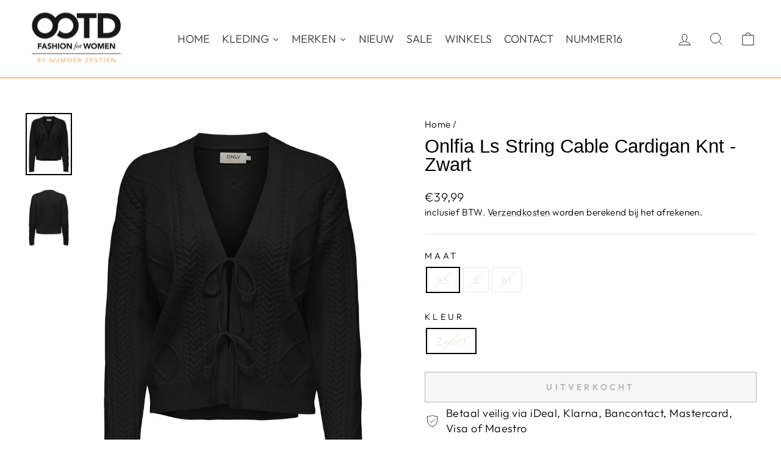

--- FILE ---
content_type: text/html; charset=utf-8
request_url: https://ootdfashion.eu/products/onlfia-ls-string-cable-cardigan-knt-zwart
body_size: 43958
content:
<!doctype html>
<html class="no-js" lang="nl" dir="ltr">
<head>
  
  <script src="//ootdfashion.eu/cdn/shop/files/pandectes-rules.js?v=1922308679840665814"></script>
  
  <meta charset="utf-8">
  <meta http-equiv="X-UA-Compatible" content="IE=edge,chrome=1">
  <meta name="viewport" content="width=device-width,initial-scale=1">
  <meta name="theme-color" content="#111111">
  
  
  <link rel="canonical" href="https://ootdfashion.nl/products/onlfia-ls-string-cable-cardigan-knt-zwart" />
  
  
  <link rel="preconnect" href="https://cdn.shopify.com" crossorigin>
  <link rel="preconnect" href="https://fonts.shopifycdn.com" crossorigin>
  <link rel="dns-prefetch" href="https://productreviews.shopifycdn.com">
  <link rel="dns-prefetch" href="https://ajax.googleapis.com">
  <link rel="dns-prefetch" href="https://maps.googleapis.com">
  <link rel="dns-prefetch" href="https://maps.gstatic.com"><link rel="shortcut icon" href="//ootdfashion.eu/cdn/shop/files/favicon_retina_32x32.png?v=1638446173" type="image/png" /><title>Onlfia Ls String Cable Cardigan Knt - Zwart
&ndash; OOTD Fashion Store
</title>
<meta name="description" content="De ONLY Fia vest is een must-have item voor elke stijlvolle dame in de kleur zwart. Deze comfortabele en trendy trui is perfect voor de koude seizoenen en kan op verschillende manieren gedragen worden. De gebreide structuur met kabel effect geeft de trui een speelse touch en de twee strik details zorgen voor een vrouwe"><meta property="og:site_name" content="OOTD Fashion Store">
  <meta property="og:url" content="https://ootdfashion.nl/products/onlfia-ls-string-cable-cardigan-knt-zwart">
  <meta property="og:title" content="Onlfia Ls String Cable Cardigan Knt - Zwart">
  <meta property="og:type" content="product">
  <meta property="og:description" content="De ONLY Fia vest is een must-have item voor elke stijlvolle dame in de kleur zwart. Deze comfortabele en trendy trui is perfect voor de koude seizoenen en kan op verschillende manieren gedragen worden. De gebreide structuur met kabel effect geeft de trui een speelse touch en de twee strik details zorgen voor een vrouwe"><meta property="og:image" content="http://ootdfashion.eu/cdn/shop/products/4219.80.0259-01.jpg?v=1706318015">
    <meta property="og:image:secure_url" content="https://ootdfashion.eu/cdn/shop/products/4219.80.0259-01.jpg?v=1706318015">
    <meta property="og:image:width" content="938">
    <meta property="og:image:height" content="1250"><meta name="twitter:site" content="@">
  <meta name="twitter:card" content="summary_large_image">
  <meta name="twitter:title" content="Onlfia Ls String Cable Cardigan Knt - Zwart">
  <meta name="twitter:description" content="De ONLY Fia vest is een must-have item voor elke stijlvolle dame in de kleur zwart. Deze comfortabele en trendy trui is perfect voor de koude seizoenen en kan op verschillende manieren gedragen worden. De gebreide structuur met kabel effect geeft de trui een speelse touch en de twee strik details zorgen voor een vrouwe">
<style data-shopify>
  @font-face {
  font-family: Outfit;
  font-weight: 300;
  font-style: normal;
  font-display: swap;
  src: url("//ootdfashion.eu/cdn/fonts/outfit/outfit_n3.8c97ae4c4fac7c2ea467a6dc784857f4de7e0e37.woff2") format("woff2"),
       url("//ootdfashion.eu/cdn/fonts/outfit/outfit_n3.b50a189ccde91f9bceee88f207c18c09f0b62a7b.woff") format("woff");
}


  @font-face {
  font-family: Outfit;
  font-weight: 600;
  font-style: normal;
  font-display: swap;
  src: url("//ootdfashion.eu/cdn/fonts/outfit/outfit_n6.dfcbaa80187851df2e8384061616a8eaa1702fdc.woff2") format("woff2"),
       url("//ootdfashion.eu/cdn/fonts/outfit/outfit_n6.88384e9fc3e36038624caccb938f24ea8008a91d.woff") format("woff");
}

  
  
</style><link href="//ootdfashion.eu/cdn/shop/t/10/assets/theme.css?v=93626464380700918791746970239" rel="stylesheet" type="text/css" media="all" />
<style data-shopify>:root {
    --typeHeaderPrimary: "system_ui";
    --typeHeaderFallback: -apple-system, 'Segoe UI', Roboto, 'Helvetica Neue', 'Noto Sans', 'Liberation Sans', Arial, sans-serif, 'Apple Color Emoji', 'Segoe UI Emoji', 'Segoe UI Symbol', 'Noto Color Emoji';
    --typeHeaderSize: 36px;
    --typeHeaderWeight: 400;
    --typeHeaderLineHeight: 1;
    --typeHeaderSpacing: 0.0em;

    --typeBasePrimary:Outfit;
    --typeBaseFallback:sans-serif;
    --typeBaseSize: 18px;
    --typeBaseWeight: 300;
    --typeBaseSpacing: 0.025em;
    --typeBaseLineHeight: 1.4;
    --typeBaselineHeightMinus01: 1.3;

    --typeCollectionTitle: 20px;

    --iconWeight: 2px;
    --iconLinecaps: miter;

    
        --buttonRadius: 0;
    

    --colorGridOverlayOpacity: 0.1;
    --colorAnnouncement: #0f0f0f;
    --colorAnnouncementText: #ffffff;

    --colorBody: #ffffff;
    --colorBodyAlpha05: rgba(255, 255, 255, 0.05);
    --colorBodyDim: #f2f2f2;
    --colorBodyLightDim: #fafafa;
    --colorBodyMediumDim: #f5f5f5;


    --colorBorder: #e8e8e1;

    --colorBtnPrimary: #111111;
    --colorBtnPrimaryLight: #2b2b2b;
    --colorBtnPrimaryDim: #040404;
    --colorBtnPrimaryText: #ffffff;

    --colorCartDot: #ff4f33;

    --colorDrawers: #ffffff;
    --colorDrawersDim: #f2f2f2;
    --colorDrawerBorder: #e8e8e1;
    --colorDrawerText: #000000;
    --colorDrawerTextDark: #000000;
    --colorDrawerButton: #111111;
    --colorDrawerButtonText: #ffffff;

    --colorFooter: #333333;
    --colorFooterText: #333333;
    --colorFooterTextAlpha01: #333333;

    --colorGridOverlay: #000000;
    --colorGridOverlayOpacity: 0.1;

    --colorHeaderTextAlpha01: rgba(0, 0, 0, 0.1);

    --colorHeroText: #ffffff;

    --colorSmallImageBg: #ffffff;
    --colorLargeImageBg: #0f0f0f;

    --colorImageOverlay: #000000;
    --colorImageOverlayOpacity: 0.1;
    --colorImageOverlayTextShadow: 0.2;

    --colorLink: #000000;

    --colorModalBg: rgba(230, 230, 230, 0.6);

    --colorNav: #ffffff;
    --colorNavText: #000000;

    --colorPrice: #1c1d1d;

    --colorSaleTag: #1c1d1d;
    --colorSaleTagText: #ffffff;

    --colorTextBody: #000000;
    --colorTextBodyAlpha015: rgba(0, 0, 0, 0.15);
    --colorTextBodyAlpha005: rgba(0, 0, 0, 0.05);
    --colorTextBodyAlpha008: rgba(0, 0, 0, 0.08);
    --colorTextSavings: #C20000;

    --urlIcoSelect: url(//ootdfashion.eu/cdn/shop/t/10/assets/ico-select.svg);
    --urlIcoSelectFooter: url(//ootdfashion.eu/cdn/shop/t/10/assets/ico-select-footer.svg);
    --urlIcoSelectWhite: url(//ootdfashion.eu/cdn/shop/t/10/assets/ico-select-white.svg);

    --grid-gutter: 17px;
    --drawer-gutter: 20px;

    --sizeChartMargin: 25px 0;
    --sizeChartIconMargin: 5px;

    --newsletterReminderPadding: 40px;

    /*Shop Pay Installments*/
    --color-body-text: #000000;
    --color-body: #ffffff;
    --color-bg: #ffffff;
    }

    .placeholder-content {
    background-image: linear-gradient(100deg, #ffffff 40%, #f7f7f7 63%, #ffffff 79%);
    }</style>  
  
  
  
  <script>
    document.documentElement.className = document.documentElement.className.replace('no-js', 'js');

    window.theme = window.theme || {};
    theme.routes = {
      home: "/",
      cart: "/cart.js",
      cartPage: "/cart",
      cartAdd: "/cart/add.js",
      cartChange: "/cart/change.js",
      search: "/search",
      predictiveSearch: "/search/suggest"
    };
    theme.strings = {
      soldOut: "Uitverkocht",
      unavailable: "Niet beschikbaar",
      inStockLabel: "Op voorraad, klaar om te verzenden",
      oneStockLabel: "Bijna uitverkocht - slechts [count] beschikbaar",
      otherStockLabel: "Bijna uitverkocht - slechts [count] beschikbaar",
      willNotShipUntil: "Klaar om te verzenden op [date]",
      willBeInStockAfter: "Terug op voorraad vanaf [date]",
      waitingForStock: "Voorraad wordt binnenkort aangevuld",
      savePrice: "Bespaar [saved_amount]",
      cartEmpty: "Uw winkelwagen is leeg",
      cartTermsConfirmation: "U dient akkoord te gaan met de algemene voorwaarden voordat u kunt afrekenen",
      searchCollections: "Collecties",
      searchPages: "Pagina\u0026#39;s",
      searchArticles: "Artikelen",
      productFrom: "vanaf ",
      maxQuantity: "U kunt maximaal [quantity] maal [title] in uw winkelwagen plaatsen"
    };
    theme.settings = {
      cartType: "drawer",
      isCustomerTemplate: false,
      moneyFormat: "€{{amount_with_comma_separator}}",
      saveType: "percent",
      productImageSize: "portrait",
      productImageCover: false,
      predictiveSearch: true,
      predictiveSearchType: null,
      predictiveSearchVendor: false,
      predictiveSearchPrice: false,
      quickView: false,
      themeName: 'Impulse',
      themeVersion: "7.6.2"
    };
  </script>

  <script>window.performance && window.performance.mark && window.performance.mark('shopify.content_for_header.start');</script><meta name="facebook-domain-verification" content="767489o1j49z3ylaivlyg5i1135lbx">
<meta name="facebook-domain-verification" content="991164hvjg4yzuo5otwr7bzlhj10xl">
<meta name="facebook-domain-verification" content="qbl4qf8dqgqgooc957usiibpaogdha">
<meta name="google-site-verification" content="ZGKiTNzdGsRG_EFMy76NEk7fCRaklCP5jKIlqZS3W1s">
<meta id="shopify-digital-wallet" name="shopify-digital-wallet" content="/60429697201/digital_wallets/dialog">
<link rel="alternate" type="application/json+oembed" href="https://ootdfashion.nl/products/onlfia-ls-string-cable-cardigan-knt-zwart.oembed">
<script async="async" src="/checkouts/internal/preloads.js?locale=nl-NL"></script>
<script id="shopify-features" type="application/json">{"accessToken":"61707cfec3d011a8adb249a4e7c0f533","betas":["rich-media-storefront-analytics"],"domain":"ootdfashion.eu","predictiveSearch":true,"shopId":60429697201,"locale":"nl"}</script>
<script>var Shopify = Shopify || {};
Shopify.shop = "ootd-fashion-store.myshopify.com";
Shopify.locale = "nl";
Shopify.currency = {"active":"EUR","rate":"1.0"};
Shopify.country = "NL";
Shopify.theme = {"name":"impulse_ootd_fashion\/impulse-v.7.6.2","id":181989540183,"schema_name":"Impulse","schema_version":"7.6.2","theme_store_id":null,"role":"main"};
Shopify.theme.handle = "null";
Shopify.theme.style = {"id":null,"handle":null};
Shopify.cdnHost = "ootdfashion.eu/cdn";
Shopify.routes = Shopify.routes || {};
Shopify.routes.root = "/";</script>
<script type="module">!function(o){(o.Shopify=o.Shopify||{}).modules=!0}(window);</script>
<script>!function(o){function n(){var o=[];function n(){o.push(Array.prototype.slice.apply(arguments))}return n.q=o,n}var t=o.Shopify=o.Shopify||{};t.loadFeatures=n(),t.autoloadFeatures=n()}(window);</script>
<script id="shop-js-analytics" type="application/json">{"pageType":"product"}</script>
<script defer="defer" async type="module" src="//ootdfashion.eu/cdn/shopifycloud/shop-js/modules/v2/client.init-shop-cart-sync_CwGft62q.nl.esm.js"></script>
<script defer="defer" async type="module" src="//ootdfashion.eu/cdn/shopifycloud/shop-js/modules/v2/chunk.common_BAeYDmFP.esm.js"></script>
<script defer="defer" async type="module" src="//ootdfashion.eu/cdn/shopifycloud/shop-js/modules/v2/chunk.modal_B9qqLDBC.esm.js"></script>
<script type="module">
  await import("//ootdfashion.eu/cdn/shopifycloud/shop-js/modules/v2/client.init-shop-cart-sync_CwGft62q.nl.esm.js");
await import("//ootdfashion.eu/cdn/shopifycloud/shop-js/modules/v2/chunk.common_BAeYDmFP.esm.js");
await import("//ootdfashion.eu/cdn/shopifycloud/shop-js/modules/v2/chunk.modal_B9qqLDBC.esm.js");

  window.Shopify.SignInWithShop?.initShopCartSync?.({"fedCMEnabled":true,"windoidEnabled":true});

</script>
<script id="__st">var __st={"a":60429697201,"offset":3600,"reqid":"9d91a4a2-d534-41c4-a8fa-85a5bcc3b248-1769208077","pageurl":"ootdfashion.eu\/products\/onlfia-ls-string-cable-cardigan-knt-zwart","u":"201ed8858dbd","p":"product","rtyp":"product","rid":8728441848151};</script>
<script>window.ShopifyPaypalV4VisibilityTracking = true;</script>
<script id="captcha-bootstrap">!function(){'use strict';const t='contact',e='account',n='new_comment',o=[[t,t],['blogs',n],['comments',n],[t,'customer']],c=[[e,'customer_login'],[e,'guest_login'],[e,'recover_customer_password'],[e,'create_customer']],r=t=>t.map((([t,e])=>`form[action*='/${t}']:not([data-nocaptcha='true']) input[name='form_type'][value='${e}']`)).join(','),a=t=>()=>t?[...document.querySelectorAll(t)].map((t=>t.form)):[];function s(){const t=[...o],e=r(t);return a(e)}const i='password',u='form_key',d=['recaptcha-v3-token','g-recaptcha-response','h-captcha-response',i],f=()=>{try{return window.sessionStorage}catch{return}},m='__shopify_v',_=t=>t.elements[u];function p(t,e,n=!1){try{const o=window.sessionStorage,c=JSON.parse(o.getItem(e)),{data:r}=function(t){const{data:e,action:n}=t;return t[m]||n?{data:e,action:n}:{data:t,action:n}}(c);for(const[e,n]of Object.entries(r))t.elements[e]&&(t.elements[e].value=n);n&&o.removeItem(e)}catch(o){console.error('form repopulation failed',{error:o})}}const l='form_type',E='cptcha';function T(t){t.dataset[E]=!0}const w=window,h=w.document,L='Shopify',v='ce_forms',y='captcha';let A=!1;((t,e)=>{const n=(g='f06e6c50-85a8-45c8-87d0-21a2b65856fe',I='https://cdn.shopify.com/shopifycloud/storefront-forms-hcaptcha/ce_storefront_forms_captcha_hcaptcha.v1.5.2.iife.js',D={infoText:'Beschermd door hCaptcha',privacyText:'Privacy',termsText:'Voorwaarden'},(t,e,n)=>{const o=w[L][v],c=o.bindForm;if(c)return c(t,g,e,D).then(n);var r;o.q.push([[t,g,e,D],n]),r=I,A||(h.body.append(Object.assign(h.createElement('script'),{id:'captcha-provider',async:!0,src:r})),A=!0)});var g,I,D;w[L]=w[L]||{},w[L][v]=w[L][v]||{},w[L][v].q=[],w[L][y]=w[L][y]||{},w[L][y].protect=function(t,e){n(t,void 0,e),T(t)},Object.freeze(w[L][y]),function(t,e,n,w,h,L){const[v,y,A,g]=function(t,e,n){const i=e?o:[],u=t?c:[],d=[...i,...u],f=r(d),m=r(i),_=r(d.filter((([t,e])=>n.includes(e))));return[a(f),a(m),a(_),s()]}(w,h,L),I=t=>{const e=t.target;return e instanceof HTMLFormElement?e:e&&e.form},D=t=>v().includes(t);t.addEventListener('submit',(t=>{const e=I(t);if(!e)return;const n=D(e)&&!e.dataset.hcaptchaBound&&!e.dataset.recaptchaBound,o=_(e),c=g().includes(e)&&(!o||!o.value);(n||c)&&t.preventDefault(),c&&!n&&(function(t){try{if(!f())return;!function(t){const e=f();if(!e)return;const n=_(t);if(!n)return;const o=n.value;o&&e.removeItem(o)}(t);const e=Array.from(Array(32),(()=>Math.random().toString(36)[2])).join('');!function(t,e){_(t)||t.append(Object.assign(document.createElement('input'),{type:'hidden',name:u})),t.elements[u].value=e}(t,e),function(t,e){const n=f();if(!n)return;const o=[...t.querySelectorAll(`input[type='${i}']`)].map((({name:t})=>t)),c=[...d,...o],r={};for(const[a,s]of new FormData(t).entries())c.includes(a)||(r[a]=s);n.setItem(e,JSON.stringify({[m]:1,action:t.action,data:r}))}(t,e)}catch(e){console.error('failed to persist form',e)}}(e),e.submit())}));const S=(t,e)=>{t&&!t.dataset[E]&&(n(t,e.some((e=>e===t))),T(t))};for(const o of['focusin','change'])t.addEventListener(o,(t=>{const e=I(t);D(e)&&S(e,y())}));const B=e.get('form_key'),M=e.get(l),P=B&&M;t.addEventListener('DOMContentLoaded',(()=>{const t=y();if(P)for(const e of t)e.elements[l].value===M&&p(e,B);[...new Set([...A(),...v().filter((t=>'true'===t.dataset.shopifyCaptcha))])].forEach((e=>S(e,t)))}))}(h,new URLSearchParams(w.location.search),n,t,e,['guest_login'])})(!0,!0)}();</script>
<script integrity="sha256-4kQ18oKyAcykRKYeNunJcIwy7WH5gtpwJnB7kiuLZ1E=" data-source-attribution="shopify.loadfeatures" defer="defer" src="//ootdfashion.eu/cdn/shopifycloud/storefront/assets/storefront/load_feature-a0a9edcb.js" crossorigin="anonymous"></script>
<script data-source-attribution="shopify.dynamic_checkout.dynamic.init">var Shopify=Shopify||{};Shopify.PaymentButton=Shopify.PaymentButton||{isStorefrontPortableWallets:!0,init:function(){window.Shopify.PaymentButton.init=function(){};var t=document.createElement("script");t.src="https://ootdfashion.eu/cdn/shopifycloud/portable-wallets/latest/portable-wallets.nl.js",t.type="module",document.head.appendChild(t)}};
</script>
<script data-source-attribution="shopify.dynamic_checkout.buyer_consent">
  function portableWalletsHideBuyerConsent(e){var t=document.getElementById("shopify-buyer-consent"),n=document.getElementById("shopify-subscription-policy-button");t&&n&&(t.classList.add("hidden"),t.setAttribute("aria-hidden","true"),n.removeEventListener("click",e))}function portableWalletsShowBuyerConsent(e){var t=document.getElementById("shopify-buyer-consent"),n=document.getElementById("shopify-subscription-policy-button");t&&n&&(t.classList.remove("hidden"),t.removeAttribute("aria-hidden"),n.addEventListener("click",e))}window.Shopify?.PaymentButton&&(window.Shopify.PaymentButton.hideBuyerConsent=portableWalletsHideBuyerConsent,window.Shopify.PaymentButton.showBuyerConsent=portableWalletsShowBuyerConsent);
</script>
<script>
  function portableWalletsCleanup(e){e&&e.src&&console.error("Failed to load portable wallets script "+e.src);var t=document.querySelectorAll("shopify-accelerated-checkout .shopify-payment-button__skeleton, shopify-accelerated-checkout-cart .wallet-cart-button__skeleton"),e=document.getElementById("shopify-buyer-consent");for(let e=0;e<t.length;e++)t[e].remove();e&&e.remove()}function portableWalletsNotLoadedAsModule(e){e instanceof ErrorEvent&&"string"==typeof e.message&&e.message.includes("import.meta")&&"string"==typeof e.filename&&e.filename.includes("portable-wallets")&&(window.removeEventListener("error",portableWalletsNotLoadedAsModule),window.Shopify.PaymentButton.failedToLoad=e,"loading"===document.readyState?document.addEventListener("DOMContentLoaded",window.Shopify.PaymentButton.init):window.Shopify.PaymentButton.init())}window.addEventListener("error",portableWalletsNotLoadedAsModule);
</script>

<script type="module" src="https://ootdfashion.eu/cdn/shopifycloud/portable-wallets/latest/portable-wallets.nl.js" onError="portableWalletsCleanup(this)" crossorigin="anonymous"></script>
<script nomodule>
  document.addEventListener("DOMContentLoaded", portableWalletsCleanup);
</script>

<link id="shopify-accelerated-checkout-styles" rel="stylesheet" media="screen" href="https://ootdfashion.eu/cdn/shopifycloud/portable-wallets/latest/accelerated-checkout-backwards-compat.css" crossorigin="anonymous">
<style id="shopify-accelerated-checkout-cart">
        #shopify-buyer-consent {
  margin-top: 1em;
  display: inline-block;
  width: 100%;
}

#shopify-buyer-consent.hidden {
  display: none;
}

#shopify-subscription-policy-button {
  background: none;
  border: none;
  padding: 0;
  text-decoration: underline;
  font-size: inherit;
  cursor: pointer;
}

#shopify-subscription-policy-button::before {
  box-shadow: none;
}

      </style>

<script>window.performance && window.performance.mark && window.performance.mark('shopify.content_for_header.end');</script>

  <script src="//ootdfashion.eu/cdn/shop/t/10/assets/vendor-scripts-v11.js" defer="defer"></script><script src="//ootdfashion.eu/cdn/shop/t/10/assets/theme.js?v=22325264162658116151746970242" defer="defer"></script>
<!-- BEGIN app block: shopify://apps/pandectes-gdpr/blocks/banner/58c0baa2-6cc1-480c-9ea6-38d6d559556a -->
  
    
      <!-- TCF is active, scripts are loaded above -->
      
      <script>
        
          window.PandectesSettings = {"store":{"id":60429697201,"plan":"plus","theme":"impulse_ootd_fashion/main","primaryLocale":"nl","adminMode":false,"headless":false,"storefrontRootDomain":"","checkoutRootDomain":"","storefrontAccessToken":""},"tsPublished":1742368758,"declaration":{"declDays":"","declName":"","declPath":"","declType":"","isActive":false,"showType":true,"declHours":"","declYears":"","declDomain":"","declMonths":"","declMinutes":"","declPurpose":"","declSeconds":"","declSession":"","showPurpose":false,"declProvider":"","showProvider":true,"declIntroText":"","declRetention":"","declFirstParty":"","declThirdParty":"","showDateGenerated":true},"language":{"unpublished":[],"languageMode":"Single","fallbackLanguage":"nl","languageDetection":"locale","languagesSupported":[]},"texts":{"managed":{"headerText":{"nl":"Wij respecteren uw privacy"},"consentText":{"nl":"Deze website maakt gebruik van cookies om u de beste ervaring te bieden. Gegevensverzameling, -deling en -gebruik kunnen worden ingezet voor de personalisatie van advertenties."},"linkText":{"nl":"Kom meer te weten"},"imprintText":{"nl":"Afdruk"},"allowButtonText":{"nl":"Aanvaarden"},"denyButtonText":{"nl":"Afwijzen"},"dismissButtonText":{"nl":"OK"},"leaveSiteButtonText":{"nl":"Verlaat deze site"},"preferencesButtonText":{"nl":"Voorkeuren"},"cookiePolicyText":{"nl":"Cookie beleid"},"preferencesPopupTitleText":{"nl":"Toestemmingsvoorkeuren beheren"},"preferencesPopupIntroText":{"nl":"We gebruiken cookies om de functionaliteit van de website te optimaliseren, de prestaties te analyseren en u een gepersonaliseerde ervaring te bieden. Sommige cookies zijn essentieel om de website correct te laten werken en functioneren. Die cookies kunnen niet worden uitgeschakeld. In dit venster kunt u uw voorkeur voor cookies beheren."},"preferencesPopupSaveButtonText":{"nl":"Voorkeuren opslaan"},"preferencesPopupCloseButtonText":{"nl":"Sluiten"},"preferencesPopupAcceptAllButtonText":{"nl":"Accepteer alles"},"preferencesPopupRejectAllButtonText":{"nl":"Alles afwijzen"},"cookiesDetailsText":{"nl":"Cookiegegevens"},"preferencesPopupAlwaysAllowedText":{"nl":"altijd toegestaan"},"accessSectionParagraphText":{"nl":"U heeft te allen tijde het recht om uw gegevens in te zien."},"accessSectionTitleText":{"nl":"Gegevensportabiliteit"},"accessSectionAccountInfoActionText":{"nl":"Persoonlijke gegevens"},"accessSectionDownloadReportActionText":{"nl":"Download alles"},"accessSectionGDPRRequestsActionText":{"nl":"Verzoeken van betrokkenen"},"accessSectionOrdersRecordsActionText":{"nl":"Bestellingen"},"rectificationSectionParagraphText":{"nl":"U hebt het recht om te vragen dat uw gegevens worden bijgewerkt wanneer u dat nodig acht."},"rectificationSectionTitleText":{"nl":"Gegevens rectificatie"},"rectificationCommentPlaceholder":{"nl":"Beschrijf wat u wilt bijwerken"},"rectificationCommentValidationError":{"nl":"Commentaar is verplicht"},"rectificationSectionEditAccountActionText":{"nl":"Vraag een update aan"},"erasureSectionTitleText":{"nl":"Recht om vergeten te worden"},"erasureSectionParagraphText":{"nl":"U heeft het recht om al uw gegevens te laten wissen. Daarna heeft u geen toegang meer tot uw account."},"erasureSectionRequestDeletionActionText":{"nl":"Verzoek om verwijdering van persoonlijke gegevens"},"consentDate":{"nl":"Toestemmingsdatum"},"consentId":{"nl":"Toestemmings-ID"},"consentSectionChangeConsentActionText":{"nl":"Wijzig de toestemmingsvoorkeur"},"consentSectionConsentedText":{"nl":"U heeft ingestemd met het cookiebeleid van deze website op:"},"consentSectionNoConsentText":{"nl":"U heeft niet ingestemd met het cookiebeleid van deze website."},"consentSectionTitleText":{"nl":"Uw toestemming voor cookies"},"consentStatus":{"nl":"Toestemmingsvoorkeur"},"confirmationFailureMessage":{"nl":"Uw verzoek is niet geverifieerd. Probeer het opnieuw en als het probleem aanhoudt, neem dan contact op met de winkeleigenaar voor hulp"},"confirmationFailureTitle":{"nl":"Er is een probleem opgetreden"},"confirmationSuccessMessage":{"nl":"We zullen spoedig contact met u opnemen over uw verzoek."},"confirmationSuccessTitle":{"nl":"Uw verzoek is geverifieerd"},"guestsSupportEmailFailureMessage":{"nl":"Uw verzoek is niet ingediend. Probeer het opnieuw en als het probleem aanhoudt, neem dan contact op met de winkeleigenaar voor hulp."},"guestsSupportEmailFailureTitle":{"nl":"Er is een probleem opgetreden"},"guestsSupportEmailPlaceholder":{"nl":"E-mailadres"},"guestsSupportEmailSuccessMessage":{"nl":"Als je bent geregistreerd als klant van deze winkel, ontvang je binnenkort een e-mail met instructies over hoe je verder kunt gaan."},"guestsSupportEmailSuccessTitle":{"nl":"dankjewel voor je aanvraag"},"guestsSupportEmailValidationError":{"nl":"E-mail is niet geldig"},"guestsSupportInfoText":{"nl":"Log in met uw klantaccount om verder te gaan."},"submitButton":{"nl":"Indienen"},"submittingButton":{"nl":"Verzenden..."},"cancelButton":{"nl":"Annuleren"},"declIntroText":{"nl":"We gebruiken cookies om de functionaliteit van de website te optimaliseren, de prestaties te analyseren en u een gepersonaliseerde ervaring te bieden. Sommige cookies zijn essentieel om de website goed te laten werken en correct te laten functioneren. Die cookies kunnen niet worden uitgeschakeld. In dit venster kunt u uw voorkeur voor cookies beheren."},"declName":{"nl":"Naam"},"declPurpose":{"nl":"Doel"},"declType":{"nl":"Type"},"declRetention":{"nl":"Behoud"},"declProvider":{"nl":"Aanbieder"},"declFirstParty":{"nl":"Directe"},"declThirdParty":{"nl":"Derde partij"},"declSeconds":{"nl":"seconden"},"declMinutes":{"nl":"minuten"},"declHours":{"nl":"uur"},"declDays":{"nl":"dagen"},"declMonths":{"nl":"maanden"},"declYears":{"nl":"jaren"},"declSession":{"nl":"Sessie"},"declDomain":{"nl":"Domein"},"declPath":{"nl":"Pad"}},"categories":{"strictlyNecessaryCookiesTitleText":{"nl":"Strikt noodzakelijke cookies"},"strictlyNecessaryCookiesDescriptionText":{"nl":"Deze cookies zijn essentieel om u in staat te stellen door de website te navigeren en de functies ervan te gebruiken, zoals toegang tot beveiligde delen van de website. Zonder deze cookies kan de website niet goed functioneren."},"functionalityCookiesTitleText":{"nl":"Functionele cookies"},"functionalityCookiesDescriptionText":{"nl":"Deze cookies stellen de site in staat om verbeterde functionaliteit en personalisatie te bieden. Ze kunnen worden ingesteld door ons of door externe providers wiens diensten we aan onze pagina's hebben toegevoegd. Als u deze cookies niet toestaat, werken sommige of al deze diensten mogelijk niet correct."},"performanceCookiesTitleText":{"nl":"Prestatiecookies"},"performanceCookiesDescriptionText":{"nl":"Deze cookies stellen ons in staat om de prestaties van onze website te monitoren en te verbeteren. Ze stellen ons bijvoorbeeld in staat om bezoeken te tellen, verkeersbronnen te identificeren en te zien welke delen van de site het populairst zijn."},"targetingCookiesTitleText":{"nl":"Targeting-cookies"},"targetingCookiesDescriptionText":{"nl":"Deze cookies kunnen via onze site worden geplaatst door onze advertentiepartners. Ze kunnen door die bedrijven worden gebruikt om een profiel van uw interesses op te bouwen en u relevante advertenties op andere sites te tonen. Ze slaan geen directe persoonlijke informatie op, maar zijn gebaseerd op de unieke identificatie van uw browser en internetapparaat. Als je deze cookies niet toestaat, krijg je minder gerichte advertenties te zien."},"unclassifiedCookiesTitleText":{"nl":"Niet-geclassificeerde cookies"},"unclassifiedCookiesDescriptionText":{"nl":"Niet-geclassificeerde cookies zijn cookies die we aan het classificeren zijn, samen met de aanbieders van individuele cookies."}},"auto":{}},"library":{"previewMode":false,"fadeInTimeout":0,"defaultBlocked":7,"showLink":true,"showImprintLink":false,"showGoogleLink":true,"enabled":true,"cookie":{"expiryDays":365,"secure":true,"domain":""},"dismissOnScroll":false,"dismissOnWindowClick":false,"dismissOnTimeout":false,"palette":{"popup":{"background":"#FFFFFF","backgroundForCalculations":{"a":1,"b":255,"g":255,"r":255},"text":"#000000"},"button":{"background":"transparent","backgroundForCalculations":{"a":1,"b":255,"g":255,"r":255},"text":"#000000","textForCalculation":{"a":1,"b":0,"g":0,"r":0},"border":"#000000"}},"content":{"href":"https://ootdfashion.nl/pages/privacyverklaring","imprintHref":"","close":"&#10005;","target":"_blank","logo":"<img class=\"cc-banner-logo\" style=\"max-height: 40px;\" src=\"https://ootd-fashion-store.myshopify.com/cdn/shop/files/pandectes-banner-logo.png\" alt=\"logo\" />"},"window":"<div role=\"dialog\" aria-live=\"polite\" aria-label=\"cookieconsent\" aria-describedby=\"cookieconsent:desc\" id=\"pandectes-banner\" class=\"cc-window-wrapper cc-popup-wrapper\"><div class=\"pd-cookie-banner-window cc-window {{classes}}\"><!--googleoff: all-->{{children}}<!--googleon: all--></div></div>","compliance":{"opt-both":"<div class=\"cc-compliance cc-highlight\">{{deny}}{{allow}}</div>"},"type":"opt-both","layouts":{"basic":"{{logo}}{{messagelink}}{{compliance}}"},"position":"popup","theme":"wired","revokable":false,"animateRevokable":false,"revokableReset":false,"revokableLogoUrl":"https://ootd-fashion-store.myshopify.com/cdn/shop/files/pandectes-reopen-logo.png","revokablePlacement":"bottom-left","revokableMarginHorizontal":15,"revokableMarginVertical":15,"static":false,"autoAttach":true,"hasTransition":true,"blacklistPage":[""],"elements":{"close":"<button aria-label=\"dismiss cookie message\" type=\"button\" tabindex=\"0\" class=\"cc-close\">{{close}}</button>","dismiss":"<button aria-label=\"dismiss cookie message\" type=\"button\" tabindex=\"0\" class=\"cc-btn cc-btn-decision cc-dismiss\">{{dismiss}}</button>","allow":"<button aria-label=\"allow cookies\" type=\"button\" tabindex=\"0\" class=\"cc-btn cc-btn-decision cc-allow\">{{allow}}</button>","deny":"<button aria-label=\"deny cookies\" type=\"button\" tabindex=\"0\" class=\"cc-btn cc-btn-decision cc-deny\">{{deny}}</button>","preferences":"<button aria-label=\"settings cookies\" tabindex=\"0\" type=\"button\" class=\"cc-btn cc-settings\" onclick=\"Pandectes.fn.openPreferences()\">{{preferences}}</button>"}},"geolocation":{"auOnly":false,"brOnly":false,"caOnly":false,"chOnly":false,"euOnly":false,"jpOnly":false,"nzOnly":false,"thOnly":false,"zaOnly":false,"canadaOnly":false,"globalVisibility":true},"dsr":{"guestsSupport":false,"accessSectionDownloadReportAuto":false},"banner":{"resetTs":1742367981,"extraCss":"        .cc-banner-logo {max-width: 24em!important;}    @media(min-width: 768px) {.cc-window.cc-floating{max-width: 24em!important;width: 24em!important;}}    .cc-message, .pd-cookie-banner-window .cc-header, .cc-logo {text-align: left}    .cc-window-wrapper{z-index: 2147483647;-webkit-transition: opacity 1s ease;  transition: opacity 1s ease;}    .cc-window{z-index: 2147483647;font-family: inherit;}    .pd-cookie-banner-window .cc-header{font-family: inherit;}    .pd-cp-ui{font-family: inherit; background-color: #FFFFFF;color:#000000;}    button.pd-cp-btn, a.pd-cp-btn{}    input + .pd-cp-preferences-slider{background-color: rgba(0, 0, 0, 0.3)}    .pd-cp-scrolling-section::-webkit-scrollbar{background-color: rgba(0, 0, 0, 0.3)}    input:checked + .pd-cp-preferences-slider{background-color: rgba(0, 0, 0, 1)}    .pd-cp-scrolling-section::-webkit-scrollbar-thumb {background-color: rgba(0, 0, 0, 1)}    .pd-cp-ui-close{color:#000000;}    .pd-cp-preferences-slider:before{background-color: #FFFFFF}    .pd-cp-title:before {border-color: #000000!important}    .pd-cp-preferences-slider{background-color:#000000}    .pd-cp-toggle{color:#000000!important}    @media(max-width:699px) {.pd-cp-ui-close-top svg {fill: #000000}}    .pd-cp-toggle:hover,.pd-cp-toggle:visited,.pd-cp-toggle:active{color:#000000!important}    .pd-cookie-banner-window {box-shadow: 0 0 18px rgb(0 0 0 / 20%);}  ","customJavascript":{"useButtons":true},"showPoweredBy":false,"logoHeight":40,"revokableTrigger":false,"hybridStrict":false,"cookiesBlockedByDefault":"7","isActive":true,"implicitSavePreferences":false,"cookieIcon":false,"blockBots":false,"showCookiesDetails":true,"hasTransition":true,"blockingPage":false,"showOnlyLandingPage":false,"leaveSiteUrl":"https://pandectes.io","linkRespectStoreLang":false},"cookies":{"0":[{"name":"_tracking_consent","type":"http","domain":".ootdfashion.nl","path":"/","provider":"Shopify","firstParty":true,"retention":"1 year(s)","expires":1,"unit":"declYears","purpose":{"nl":"Voorkeuren volgen."}},{"name":"secure_customer_sig","type":"http","domain":"ootdfashion.nl","path":"/","provider":"Shopify","firstParty":true,"retention":"1 year(s)","expires":1,"unit":"declYears","purpose":{"nl":"Gebruikt in verband met klantenlogin."}},{"name":"cart_currency","type":"http","domain":"ootdfashion.nl","path":"/","provider":"Shopify","firstParty":true,"retention":"2 week(s)","expires":2,"unit":"declWeeks","purpose":{"nl":"De cookie is nodig voor de veilige betaal- en betaalfunctie op de website. Deze functie wordt geleverd door shopify.com."}},{"name":"localization","type":"http","domain":"ootdfashion.nl","path":"/","provider":"Shopify","firstParty":true,"retention":"1 year(s)","expires":1,"unit":"declYears","purpose":{"nl":"Shopify-winkellokalisatie"}},{"name":"keep_alive","type":"http","domain":"ootdfashion.nl","path":"/","provider":"Shopify","firstParty":true,"retention":"30 minute(s)","expires":30,"unit":"declMinutes","purpose":{"nl":"Gebruikt in verband met lokalisatie van kopers."}}],"1":[],"2":[{"name":"_shopify_sa_t","type":"http","domain":".ootdfashion.nl","path":"/","provider":"Shopify","firstParty":true,"retention":"30 minute(s)","expires":30,"unit":"declMinutes","purpose":{"nl":"Shopify-analyses met betrekking tot marketing en verwijzingen."}},{"name":"_landing_page","type":"http","domain":".ootdfashion.nl","path":"/","provider":"Shopify","firstParty":true,"retention":"2 week(s)","expires":2,"unit":"declWeeks","purpose":{"nl":"Volgt bestemmingspagina's."}},{"name":"_shopify_y","type":"http","domain":".ootdfashion.nl","path":"/","provider":"Shopify","firstParty":true,"retention":"1 year(s)","expires":1,"unit":"declYears","purpose":{"nl":"Shopify-analyses."}},{"name":"_shopify_s","type":"http","domain":".ootdfashion.nl","path":"/","provider":"Shopify","firstParty":true,"retention":"30 minute(s)","expires":30,"unit":"declMinutes","purpose":{"nl":"Shopify-analyses."}},{"name":"_ga","type":"http","domain":".ootdfashion.nl","path":"/","provider":"Google","firstParty":true,"retention":"1 year(s)","expires":1,"unit":"declYears","purpose":{"nl":"Cookie is ingesteld door Google Analytics met onbekende functionaliteit"}},{"name":"_orig_referrer","type":"http","domain":".ootdfashion.nl","path":"/","provider":"Shopify","firstParty":true,"retention":"2 week(s)","expires":2,"unit":"declWeeks","purpose":{"nl":"Volgt bestemmingspagina's."}},{"name":"_shopify_sa_p","type":"http","domain":".ootdfashion.nl","path":"/","provider":"Shopify","firstParty":true,"retention":"30 minute(s)","expires":30,"unit":"declMinutes","purpose":{"nl":"Shopify-analyses met betrekking tot marketing en verwijzingen."}},{"name":"_shopify_s","type":"http","domain":"nl","path":"/","provider":"Shopify","firstParty":false,"retention":"Session","expires":1,"unit":"declSeconds","purpose":{"nl":"Shopify-analyses."}},{"name":"_ga_*","type":"http","domain":".ootdfashion.nl","path":"/","provider":"Google","firstParty":true,"retention":"1 year(s)","expires":1,"unit":"declYears","purpose":{"nl":""}}],"4":[{"name":"_pin_unauth","type":"http","domain":"ootdfashion.nl","path":"/","provider":"Pinterest","firstParty":true,"retention":"1 year(s)","expires":1,"unit":"declYears","purpose":{"nl":"Wordt gebruikt om acties te groeperen voor gebruikers die niet kunnen worden geïdentificeerd door Pinterest."}},{"name":"_fbp","type":"http","domain":".ootdfashion.nl","path":"/","provider":"Facebook","firstParty":true,"retention":"3 month(s)","expires":3,"unit":"declMonths","purpose":{"nl":"Cookie wordt door Facebook geplaatst om bezoeken aan websites bij te houden."}}],"8":[{"name":"wpm-test-cookie","type":"http","domain":"ootdfashion.nl","path":"/","provider":"Unknown","firstParty":true,"retention":"Session","expires":1,"unit":"declSeconds","purpose":{"nl":""}},{"name":"wpm-test-cookie","type":"http","domain":"nl","path":"/","provider":"Unknown","firstParty":false,"retention":"Session","expires":1,"unit":"declSeconds","purpose":{"nl":""}}]},"blocker":{"isActive":false,"googleConsentMode":{"id":"","analyticsId":"G-DGPP3TYZSE","adwordsId":"","isActive":true,"adStorageCategory":4,"analyticsStorageCategory":2,"personalizationStorageCategory":1,"functionalityStorageCategory":1,"customEvent":false,"securityStorageCategory":0,"redactData":false,"urlPassthrough":false,"dataLayerProperty":"dataLayer","waitForUpdate":500,"useNativeChannel":false,"debugMode":false},"facebookPixel":{"id":"","isActive":false,"ldu":false},"microsoft":{"isActive":false,"uetTags":""},"rakuten":{"isActive":false,"cmp":false,"ccpa":false},"klaviyoIsActive":false,"gpcIsActive":true,"defaultBlocked":7,"patterns":{"whiteList":[],"blackList":{"1":[],"2":[],"4":[],"8":[]},"iframesWhiteList":[],"iframesBlackList":{"1":[],"2":[],"4":[],"8":[]},"beaconsWhiteList":[],"beaconsBlackList":{"1":[],"2":[],"4":[],"8":[]}}}};
        
        window.addEventListener('DOMContentLoaded', function(){
          const script = document.createElement('script');
          
            script.src = "https://cdn.shopify.com/extensions/019bed03-b206-7ab3-9c8b-20b884e5903f/gdpr-243/assets/pandectes-core.js";
          
          script.defer = true;
          document.body.appendChild(script);
        })
      </script>
    
  


<!-- END app block --><!-- BEGIN app block: shopify://apps/labeler/blocks/app-embed/38a5b8ec-f58a-4fa4-8faa-69ddd0f10a60 -->

<script>
  let aco_allProducts = new Map();
</script>
<script>
  const normalStyle = [
  "background: rgb(173, 216, 230)",
  "padding: 15px",
  "font-size: 1.5em",
  "font-family: 'Poppins', sans-serif",
  "color: black",
  "border-radius: 10px",
  ];
  const warningStyle = [
  "background: rgb(255, 165, 0)",
  "padding: 15px",
  "font-size: 1.5em",
  "font-family: 'Poppins', sans-serif",
  "color: black", 
  "border-radius: 10px",
  ];
  let content = "%cWelcome to labeler v3!🎉🎉";
  let version = "v3";

  if (version !== "v3") {
    content = "%cWarning! Update labeler to v3 ⚠️⚠️";
    console.log(content, warningStyle.join(";"));
  }
  else {
    console.log(content, normalStyle.join(";"));
  }
  try{
     
    
        aco_allProducts.set(`onlfia-ls-string-cable-cardigan-knt-zwart`,{
              availableForSale: false,
              collections: [{"id":284337897649,"handle":"actie-9-maart-2022","title":"Actie April 2022","updated_at":"2026-01-23T13:12:21+01:00","body_html":"","published_at":"2022-03-09T07:18:28+01:00","sort_order":"created-desc","template_suffix":"","disjunctive":true,"rules":[{"column":"vendor","relation":"not_equals","condition":"malelions women"}],"published_scope":"web"}],
              first_variant: null,
              price:`39,99`,
              compareAtPriceRange: {
                maxVariantPrice: {
                    amount: `39,99`,
                    currencyCode: `EUR`
                },
                minVariantPrice: {
                    amount: `39,99`,
                    currencyCode: `EUR`
                },
              },
              createdAt: `2024-01-27 02:13:35 +0100`,
              featuredImage: `products/4219.80.0259-01.jpg`,
              handle: `onlfia-ls-string-cable-cardigan-knt-zwart`,
              id:"8728441848151",
              images: [
                
                {
                  id: "54902510584151",
                  url: `products/4219.80.0259-01.jpg`,
                  altText: `Onlfia Ls String Cable Cardigan Knt - Zwart`,
                },
                
                {
                  id: "54902510616919",
                  url: `products/4219.80.0259-02.jpg`,
                  altText: `Onlfia Ls String Cable Cardigan Knt - Zwart`,
                },
                
              ],
              priceRange: {
                maxVariantPrice: {
                  amount:`39,99`
                },
                minVariantPrice: {
                  amount:`39,99`
                },
              },
              productType: `Truien`,
              publishedAt: `2024-01-27 02:13:35 +0100`,
              tags: ["86","dames","Zwart"],
              title: `Onlfia Ls String Cable Cardigan Knt - Zwart`,
              variants: [
                
                {
                availableForSale: false,
                compareAtPrice : {
                  amount:`39,99`
                },
                id: `gid://shopify/ProductVariant/47619362095447`,
                quantityAvailable:0,
                image : {
                  id: "null",
                  url: ``,
                  altText: ``,
                },
                price :{
                  amount: `39,99`,
                  currencyCode: `EUR`
                  },
                title: `XS / Zwart`,
                },
                
                {
                availableForSale: false,
                compareAtPrice : {
                  amount:`39,99`
                },
                id: `gid://shopify/ProductVariant/47619362128215`,
                quantityAvailable:0,
                image : {
                  id: "null",
                  url: ``,
                  altText: ``,
                },
                price :{
                  amount: `39,99`,
                  currencyCode: `EUR`
                  },
                title: `S / Zwart`,
                },
                
                {
                availableForSale: false,
                compareAtPrice : {
                  amount:`39,99`
                },
                id: `gid://shopify/ProductVariant/47619362160983`,
                quantityAvailable:0,
                image : {
                  id: "null",
                  url: ``,
                  altText: ``,
                },
                price :{
                  amount: `39,99`,
                  currencyCode: `EUR`
                  },
                title: `M / Zwart`,
                },
                
              ] ,
              vendor: `Only`,
              type: `Truien`,
            });
       
   
    
       }catch(err){
        console.log(err)
       }
       aco_allProducts.forEach((value,key) => {
        const data = aco_allProducts.get(key)
        data.totalInventory = data.variants.reduce((acc,curr) => {
          return acc + curr.quantityAvailable
        },0)
        data.variants.forEach((el,index)=>{
          if(!el.image.url){
            data.variants[index].image.url = data.images[0]?.url || ""
          }
        })
        aco_allProducts.set(key,data)
       });
</script>

  
    <script>
      const betaStyle = [
      "background: rgb(244, 205, 50)",
      "padding: 5px",
      "font-size: 1em",
      "font-family: 'Poppins', sans-serif",
      "color: black",
      "border-radius: 10px",
      ];
        const isbeta = "true";
        const betaContent = "%cBeta version"
        console.log(betaContent, betaStyle.join(";"));
        let labelerCdnData = {"version":"v3","status":true,"storeFrontApi":"e639e6cdba1a41c8d4e62918099e316b","subscription":{"plan":"BASIC PLAN","isActive":true},"badges":[{"id":"829156ed-f161-4e38-bb2c-d56d10ecc7c8","title":"Zomerjassen","imageUrl":"uploads/css/css-badge/labeler-css-badge-jGCSEL.png","svgUrl":"uploads/css/css-badge/labeler-css-badge-jGCSEL.svg","pngUrl":null,"webpUrl":null,"style":{"type":"percentage","angle":0,"width":35,"height":25,"margin":{"top":0,"left":0,"right":"inherit","bottom":"inherit","objectPosition":"left top"},"opacity":1,"position":"LT","svgStyle":{"text":[{"x":"0","y":"7","key":"t1","fill":"#ffffff","text":"-25% korting","type":"text","fontSize":"9","transform":"translate(8.22021 10.3643)","fontFamily":"Roboto","fontWeight":"bold","letterSpacing":"0em"}],"shape":[{"key":"s1","fill":"#ff8025","type":"path"},{"key":"s2","fill":"#ff8025","type":"path"}]},"alignment":null,"animation":{"name":"none","duration":2,"iteration":"infinite"},"aspectRatio":true},"createdAt":"2024-04-15T07:18:07.174Z","isActivated":false,"rules":{"inStock":false,"lowStock":10,"selected":["specificCollection"],"scheduler":{"status":false,"endDate":"2025-06-21T00:00:00.000Z","endTime":"23:59","timezone":"(GMT-12:00) Etc/GMT+12","weekdays":{"friday":{"end":"23:59","start":"00:00","status":true},"monday":{"end":"23:59","start":"00:00","status":true},"sunday":{"end":"23:59","start":"00:00","status":true},"tuesday":{"end":"23:59","start":"00:00","status":true},"saturday":{"end":"23:59","start":"00:00","status":true},"thursday":{"end":"23:59","start":"00:00","status":true},"wednesday":{"end":"23:59","start":"00:00","status":true}},"startDate":"2025-04-21T00:00:00.000Z","startTime":"00:00"},"comingSoon":7,"outOfStock":false,"priceRange":{"max":2000,"min":0},"allProducts":false,"newArrivals":7,"productType":{"excludeTypes":[],"includeTypes":[]},"specificTags":{"excludeTags":[],"includeTags":[]},"productVendor":{"excludeVendors":[],"includeVendors":[]},"publishedDate":{"to":"2025-04-21T00:00:00.000Z","from":"2025-04-14T00:00:00.000Z"},"specificProducts":[],"specificVariants":[],"countryRestriction":{"excludedCountry":[],"includedCountry":[]},"specificCollection":{"excludeCollections":[],"includeCollections":["gid://shopify/Collection/284622160049"]}},"svgToStoreFront":true,"premium":true,"selectedPages":["products","collections"],"dynamic":false,"options":{"timerOptions":{"dayLabel":"Days","minLabel":"Minutes","secLabel":"Seconds","hourLabel":"Hours","hideAfterTimeOut":false},"percentageInBetweenForSaleOn":{"max":100,"min":1,"status":false}},"shopId":"27dfe6f3-c573-4859-a98e-1db22b80ff33","categoryId":"b0954095-8c7c-4c53-bab3-0adf375f48ce","collectionId":"4d4aa74d-f0a8-455f-8356-fdd981909bc1","Category":{"name":"Customizable","id":"b0954095-8c7c-4c53-bab3-0adf375f48ce"}},{"id":"f500c6e4-d01c-4f00-a629-32d7a4d3ec77","title":"Shorts Actie","imageUrl":"uploads/css/css-badge/labeler-css-badge-jGCSEL.png","svgUrl":"uploads/css/css-badge/labeler-css-badge-jGCSEL.svg","pngUrl":null,"webpUrl":null,"style":{"type":"percentage","angle":0,"width":35,"height":25,"margin":{"top":0,"left":0,"right":"inherit","bottom":"inherit","objectPosition":"left top"},"opacity":1,"position":"LT","svgStyle":{"text":[{"x":"0","y":"7","key":"t1","fill":"#ffffff","text":"-20% Korting","type":"text","fontSize":"9","transform":"translate(8.22021 10.3643)","fontFamily":"Roboto","fontWeight":"bold","letterSpacing":"0em"}],"shape":[{"key":"s1","fill":"#ff8025","type":"path"},{"key":"s2","fill":"#ff8025","type":"path"}]},"alignment":null,"animation":{"name":"none","duration":2,"iteration":"infinite"},"aspectRatio":true},"createdAt":"2024-03-21T06:08:49.479Z","isActivated":false,"rules":{"inStock":false,"lowStock":10,"selected":["specificCollection"],"scheduler":{"status":false,"endDate":"2025-05-29T00:00:00.000Z","endTime":"23:59","timezone":"(GMT-12:00) Etc/GMT+12","weekdays":{"friday":{"end":"23:59","start":"00:00","status":true},"monday":{"end":"23:59","start":"00:00","status":true},"sunday":{"end":"23:59","start":"00:00","status":true},"tuesday":{"end":"23:59","start":"00:00","status":true},"saturday":{"end":"23:59","start":"00:00","status":true},"thursday":{"end":"23:59","start":"00:00","status":true},"wednesday":{"end":"23:59","start":"00:00","status":true}},"startDate":"2025-03-29T00:00:00.000Z","startTime":"00:00"},"comingSoon":7,"outOfStock":false,"priceRange":{"max":2000,"min":0},"allProducts":false,"newArrivals":7,"productType":{"excludeTypes":[],"includeTypes":[]},"specificTags":{"excludeTags":[],"includeTags":[]},"productVendor":{"excludeVendors":[],"includeVendors":[]},"publishedDate":{"to":"2025-03-29T00:00:00.000Z","from":"2025-03-22T00:00:00.000Z"},"specificProducts":[],"specificVariants":[],"countryRestriction":{"excludedCountry":[],"includedCountry":[]},"specificCollection":{"excludeCollections":[],"includeCollections":["gid://shopify/Collection/628868251991"]}},"svgToStoreFront":true,"premium":true,"selectedPages":["products","collections"],"dynamic":false,"options":{"timerOptions":{"dayLabel":"Days","minLabel":"Minutes","secLabel":"Seconds","hourLabel":"Hours","hideAfterTimeOut":false},"percentageInBetweenForSaleOn":{"max":100,"min":1,"status":false}},"shopId":"27dfe6f3-c573-4859-a98e-1db22b80ff33","categoryId":"b0954095-8c7c-4c53-bab3-0adf375f48ce","collectionId":"4d4aa74d-f0a8-455f-8356-fdd981909bc1","Category":{"name":"Customizable","id":"b0954095-8c7c-4c53-bab3-0adf375f48ce"}}],"labels":[],"trustBadges":[],"announcements":[],"configuration":{"path":{},"style":{},"attributes":[],"themeOverWrite":[{"page":"product","child":"","parent":""},{"page":"collection","child":"","parent":""},{"page":"home","child":"","parent":""},{"page":"search","child":"","parent":""}],"tourConfiguration":{"dashboard":{"isSkipped":true,"isCompleted":false}},"modalConfiguration":{"isModalClosed":true}}}
        const labeler = {}
        labeler.version = version
        labeler.ipCountry={
          country:"",
          ip:"",
        }
        labeler.page = "product"
        if(labeler.page.includes("collection.")) labeler.page = "collection";
        if(labeler.page.includes("product.")) labeler.page = "product";
        if(labelerCdnData){
          labelerCdnData.badges = labelerCdnData.badges.filter(badge=> !badge.premium || (labelerCdnData.subscription.isActive && badge.premium))
          labelerCdnData.labels = labelerCdnData.labels.filter(label=> !label.premium || (labelerCdnData.subscription.isActive && label.premium))
          labelerCdnData.announcements = labelerCdnData.announcements.filter(announcement=> !announcement.premium || (labelerCdnData.subscription.isActive && announcement.premium))
          labelerCdnData.trustBadges = labelerCdnData.trustBadges.filter(trustBadge=> !trustBadge.premium || (labelerCdnData.subscription.isActive && trustBadge.premium))
          labeler.labelerData = labelerCdnData
        }
    </script>
    <script
      id="labeler_bundle"
      src="https://cdn.shopify.com/extensions/019aa5a9-33de-7785-bd5d-f450f9f04838/4.1.1/assets/bundle.js"
      type="text/javascript"
      defer
    ></script>
    <link rel="stylesheet" href="https://cdn.shopify.com/extensions/019aa5a9-33de-7785-bd5d-f450f9f04838/4.1.1/assets/styles.css">
  


<!-- END app block --><script src="https://cdn.shopify.com/extensions/019976d1-2fcf-73cf-8684-49caacf0b44b/menu-highlight-pro-50/assets/mhp-app.min.js" type="text/javascript" defer="defer"></script>
<link href="https://cdn.shopify.com/extensions/019976d1-2fcf-73cf-8684-49caacf0b44b/menu-highlight-pro-50/assets/mhp-app.css" rel="stylesheet" type="text/css" media="all">
<link href="https://monorail-edge.shopifysvc.com" rel="dns-prefetch">
<script>(function(){if ("sendBeacon" in navigator && "performance" in window) {try {var session_token_from_headers = performance.getEntriesByType('navigation')[0].serverTiming.find(x => x.name == '_s').description;} catch {var session_token_from_headers = undefined;}var session_cookie_matches = document.cookie.match(/_shopify_s=([^;]*)/);var session_token_from_cookie = session_cookie_matches && session_cookie_matches.length === 2 ? session_cookie_matches[1] : "";var session_token = session_token_from_headers || session_token_from_cookie || "";function handle_abandonment_event(e) {var entries = performance.getEntries().filter(function(entry) {return /monorail-edge.shopifysvc.com/.test(entry.name);});if (!window.abandonment_tracked && entries.length === 0) {window.abandonment_tracked = true;var currentMs = Date.now();var navigation_start = performance.timing.navigationStart;var payload = {shop_id: 60429697201,url: window.location.href,navigation_start,duration: currentMs - navigation_start,session_token,page_type: "product"};window.navigator.sendBeacon("https://monorail-edge.shopifysvc.com/v1/produce", JSON.stringify({schema_id: "online_store_buyer_site_abandonment/1.1",payload: payload,metadata: {event_created_at_ms: currentMs,event_sent_at_ms: currentMs}}));}}window.addEventListener('pagehide', handle_abandonment_event);}}());</script>
<script id="web-pixels-manager-setup">(function e(e,d,r,n,o){if(void 0===o&&(o={}),!Boolean(null===(a=null===(i=window.Shopify)||void 0===i?void 0:i.analytics)||void 0===a?void 0:a.replayQueue)){var i,a;window.Shopify=window.Shopify||{};var t=window.Shopify;t.analytics=t.analytics||{};var s=t.analytics;s.replayQueue=[],s.publish=function(e,d,r){return s.replayQueue.push([e,d,r]),!0};try{self.performance.mark("wpm:start")}catch(e){}var l=function(){var e={modern:/Edge?\/(1{2}[4-9]|1[2-9]\d|[2-9]\d{2}|\d{4,})\.\d+(\.\d+|)|Firefox\/(1{2}[4-9]|1[2-9]\d|[2-9]\d{2}|\d{4,})\.\d+(\.\d+|)|Chrom(ium|e)\/(9{2}|\d{3,})\.\d+(\.\d+|)|(Maci|X1{2}).+ Version\/(15\.\d+|(1[6-9]|[2-9]\d|\d{3,})\.\d+)([,.]\d+|)( \(\w+\)|)( Mobile\/\w+|) Safari\/|Chrome.+OPR\/(9{2}|\d{3,})\.\d+\.\d+|(CPU[ +]OS|iPhone[ +]OS|CPU[ +]iPhone|CPU IPhone OS|CPU iPad OS)[ +]+(15[._]\d+|(1[6-9]|[2-9]\d|\d{3,})[._]\d+)([._]\d+|)|Android:?[ /-](13[3-9]|1[4-9]\d|[2-9]\d{2}|\d{4,})(\.\d+|)(\.\d+|)|Android.+Firefox\/(13[5-9]|1[4-9]\d|[2-9]\d{2}|\d{4,})\.\d+(\.\d+|)|Android.+Chrom(ium|e)\/(13[3-9]|1[4-9]\d|[2-9]\d{2}|\d{4,})\.\d+(\.\d+|)|SamsungBrowser\/([2-9]\d|\d{3,})\.\d+/,legacy:/Edge?\/(1[6-9]|[2-9]\d|\d{3,})\.\d+(\.\d+|)|Firefox\/(5[4-9]|[6-9]\d|\d{3,})\.\d+(\.\d+|)|Chrom(ium|e)\/(5[1-9]|[6-9]\d|\d{3,})\.\d+(\.\d+|)([\d.]+$|.*Safari\/(?![\d.]+ Edge\/[\d.]+$))|(Maci|X1{2}).+ Version\/(10\.\d+|(1[1-9]|[2-9]\d|\d{3,})\.\d+)([,.]\d+|)( \(\w+\)|)( Mobile\/\w+|) Safari\/|Chrome.+OPR\/(3[89]|[4-9]\d|\d{3,})\.\d+\.\d+|(CPU[ +]OS|iPhone[ +]OS|CPU[ +]iPhone|CPU IPhone OS|CPU iPad OS)[ +]+(10[._]\d+|(1[1-9]|[2-9]\d|\d{3,})[._]\d+)([._]\d+|)|Android:?[ /-](13[3-9]|1[4-9]\d|[2-9]\d{2}|\d{4,})(\.\d+|)(\.\d+|)|Mobile Safari.+OPR\/([89]\d|\d{3,})\.\d+\.\d+|Android.+Firefox\/(13[5-9]|1[4-9]\d|[2-9]\d{2}|\d{4,})\.\d+(\.\d+|)|Android.+Chrom(ium|e)\/(13[3-9]|1[4-9]\d|[2-9]\d{2}|\d{4,})\.\d+(\.\d+|)|Android.+(UC? ?Browser|UCWEB|U3)[ /]?(15\.([5-9]|\d{2,})|(1[6-9]|[2-9]\d|\d{3,})\.\d+)\.\d+|SamsungBrowser\/(5\.\d+|([6-9]|\d{2,})\.\d+)|Android.+MQ{2}Browser\/(14(\.(9|\d{2,})|)|(1[5-9]|[2-9]\d|\d{3,})(\.\d+|))(\.\d+|)|K[Aa][Ii]OS\/(3\.\d+|([4-9]|\d{2,})\.\d+)(\.\d+|)/},d=e.modern,r=e.legacy,n=navigator.userAgent;return n.match(d)?"modern":n.match(r)?"legacy":"unknown"}(),u="modern"===l?"modern":"legacy",c=(null!=n?n:{modern:"",legacy:""})[u],f=function(e){return[e.baseUrl,"/wpm","/b",e.hashVersion,"modern"===e.buildTarget?"m":"l",".js"].join("")}({baseUrl:d,hashVersion:r,buildTarget:u}),m=function(e){var d=e.version,r=e.bundleTarget,n=e.surface,o=e.pageUrl,i=e.monorailEndpoint;return{emit:function(e){var a=e.status,t=e.errorMsg,s=(new Date).getTime(),l=JSON.stringify({metadata:{event_sent_at_ms:s},events:[{schema_id:"web_pixels_manager_load/3.1",payload:{version:d,bundle_target:r,page_url:o,status:a,surface:n,error_msg:t},metadata:{event_created_at_ms:s}}]});if(!i)return console&&console.warn&&console.warn("[Web Pixels Manager] No Monorail endpoint provided, skipping logging."),!1;try{return self.navigator.sendBeacon.bind(self.navigator)(i,l)}catch(e){}var u=new XMLHttpRequest;try{return u.open("POST",i,!0),u.setRequestHeader("Content-Type","text/plain"),u.send(l),!0}catch(e){return console&&console.warn&&console.warn("[Web Pixels Manager] Got an unhandled error while logging to Monorail."),!1}}}}({version:r,bundleTarget:l,surface:e.surface,pageUrl:self.location.href,monorailEndpoint:e.monorailEndpoint});try{o.browserTarget=l,function(e){var d=e.src,r=e.async,n=void 0===r||r,o=e.onload,i=e.onerror,a=e.sri,t=e.scriptDataAttributes,s=void 0===t?{}:t,l=document.createElement("script"),u=document.querySelector("head"),c=document.querySelector("body");if(l.async=n,l.src=d,a&&(l.integrity=a,l.crossOrigin="anonymous"),s)for(var f in s)if(Object.prototype.hasOwnProperty.call(s,f))try{l.dataset[f]=s[f]}catch(e){}if(o&&l.addEventListener("load",o),i&&l.addEventListener("error",i),u)u.appendChild(l);else{if(!c)throw new Error("Did not find a head or body element to append the script");c.appendChild(l)}}({src:f,async:!0,onload:function(){if(!function(){var e,d;return Boolean(null===(d=null===(e=window.Shopify)||void 0===e?void 0:e.analytics)||void 0===d?void 0:d.initialized)}()){var d=window.webPixelsManager.init(e)||void 0;if(d){var r=window.Shopify.analytics;r.replayQueue.forEach((function(e){var r=e[0],n=e[1],o=e[2];d.publishCustomEvent(r,n,o)})),r.replayQueue=[],r.publish=d.publishCustomEvent,r.visitor=d.visitor,r.initialized=!0}}},onerror:function(){return m.emit({status:"failed",errorMsg:"".concat(f," has failed to load")})},sri:function(e){var d=/^sha384-[A-Za-z0-9+/=]+$/;return"string"==typeof e&&d.test(e)}(c)?c:"",scriptDataAttributes:o}),m.emit({status:"loading"})}catch(e){m.emit({status:"failed",errorMsg:(null==e?void 0:e.message)||"Unknown error"})}}})({shopId: 60429697201,storefrontBaseUrl: "https://ootdfashion.nl",extensionsBaseUrl: "https://extensions.shopifycdn.com/cdn/shopifycloud/web-pixels-manager",monorailEndpoint: "https://monorail-edge.shopifysvc.com/unstable/produce_batch",surface: "storefront-renderer",enabledBetaFlags: ["2dca8a86"],webPixelsConfigList: [{"id":"1084653911","configuration":"{\"config\":\"{\\\"pixel_id\\\":\\\"G-DGPP3TYZSE\\\",\\\"target_country\\\":\\\"NL\\\",\\\"gtag_events\\\":[{\\\"type\\\":\\\"begin_checkout\\\",\\\"action_label\\\":\\\"G-DGPP3TYZSE\\\"},{\\\"type\\\":\\\"search\\\",\\\"action_label\\\":\\\"G-DGPP3TYZSE\\\"},{\\\"type\\\":\\\"view_item\\\",\\\"action_label\\\":[\\\"G-DGPP3TYZSE\\\",\\\"MC-SHYL7EF7GL\\\"]},{\\\"type\\\":\\\"purchase\\\",\\\"action_label\\\":[\\\"G-DGPP3TYZSE\\\",\\\"MC-SHYL7EF7GL\\\"]},{\\\"type\\\":\\\"page_view\\\",\\\"action_label\\\":[\\\"G-DGPP3TYZSE\\\",\\\"MC-SHYL7EF7GL\\\"]},{\\\"type\\\":\\\"add_payment_info\\\",\\\"action_label\\\":\\\"G-DGPP3TYZSE\\\"},{\\\"type\\\":\\\"add_to_cart\\\",\\\"action_label\\\":\\\"G-DGPP3TYZSE\\\"}],\\\"enable_monitoring_mode\\\":false}\"}","eventPayloadVersion":"v1","runtimeContext":"OPEN","scriptVersion":"b2a88bafab3e21179ed38636efcd8a93","type":"APP","apiClientId":1780363,"privacyPurposes":[],"dataSharingAdjustments":{"protectedCustomerApprovalScopes":["read_customer_address","read_customer_email","read_customer_name","read_customer_personal_data","read_customer_phone"]}},{"id":"319357271","configuration":"{\"pixel_id\":\"1834634213393049\",\"pixel_type\":\"facebook_pixel\",\"metaapp_system_user_token\":\"-\"}","eventPayloadVersion":"v1","runtimeContext":"OPEN","scriptVersion":"ca16bc87fe92b6042fbaa3acc2fbdaa6","type":"APP","apiClientId":2329312,"privacyPurposes":["ANALYTICS","MARKETING","SALE_OF_DATA"],"dataSharingAdjustments":{"protectedCustomerApprovalScopes":["read_customer_address","read_customer_email","read_customer_name","read_customer_personal_data","read_customer_phone"]}},{"id":"162988375","configuration":"{\"tagID\":\"2614181242539\"}","eventPayloadVersion":"v1","runtimeContext":"STRICT","scriptVersion":"18031546ee651571ed29edbe71a3550b","type":"APP","apiClientId":3009811,"privacyPurposes":["ANALYTICS","MARKETING","SALE_OF_DATA"],"dataSharingAdjustments":{"protectedCustomerApprovalScopes":["read_customer_address","read_customer_email","read_customer_name","read_customer_personal_data","read_customer_phone"]}},{"id":"shopify-app-pixel","configuration":"{}","eventPayloadVersion":"v1","runtimeContext":"STRICT","scriptVersion":"0450","apiClientId":"shopify-pixel","type":"APP","privacyPurposes":["ANALYTICS","MARKETING"]},{"id":"shopify-custom-pixel","eventPayloadVersion":"v1","runtimeContext":"LAX","scriptVersion":"0450","apiClientId":"shopify-pixel","type":"CUSTOM","privacyPurposes":["ANALYTICS","MARKETING"]}],isMerchantRequest: false,initData: {"shop":{"name":"OOTD Fashion Store","paymentSettings":{"currencyCode":"EUR"},"myshopifyDomain":"ootd-fashion-store.myshopify.com","countryCode":"NL","storefrontUrl":"https:\/\/ootdfashion.nl"},"customer":null,"cart":null,"checkout":null,"productVariants":[{"price":{"amount":39.99,"currencyCode":"EUR"},"product":{"title":"Onlfia Ls String Cable Cardigan Knt - Zwart","vendor":"Only","id":"8728441848151","untranslatedTitle":"Onlfia Ls String Cable Cardigan Knt - Zwart","url":"\/products\/onlfia-ls-string-cable-cardigan-knt-zwart","type":"Truien"},"id":"47619362095447","image":{"src":"\/\/ootdfashion.eu\/cdn\/shop\/products\/4219.80.0259-01.jpg?v=1706318015"},"sku":"4219.80.0259|15306835 Fia|011207680126|5715502719811","title":"XS \/ Zwart","untranslatedTitle":"XS \/ Zwart"},{"price":{"amount":39.99,"currencyCode":"EUR"},"product":{"title":"Onlfia Ls String Cable Cardigan Knt - Zwart","vendor":"Only","id":"8728441848151","untranslatedTitle":"Onlfia Ls String Cable Cardigan Knt - Zwart","url":"\/products\/onlfia-ls-string-cable-cardigan-knt-zwart","type":"Truien"},"id":"47619362128215","image":{"src":"\/\/ootdfashion.eu\/cdn\/shop\/products\/4219.80.0259-01.jpg?v=1706318015"},"sku":"4219.80.0259|15306835 Fia|011207680127|5715502719828","title":"S \/ Zwart","untranslatedTitle":"S \/ Zwart"},{"price":{"amount":39.99,"currencyCode":"EUR"},"product":{"title":"Onlfia Ls String Cable Cardigan Knt - Zwart","vendor":"Only","id":"8728441848151","untranslatedTitle":"Onlfia Ls String Cable Cardigan Knt - Zwart","url":"\/products\/onlfia-ls-string-cable-cardigan-knt-zwart","type":"Truien"},"id":"47619362160983","image":{"src":"\/\/ootdfashion.eu\/cdn\/shop\/products\/4219.80.0259-01.jpg?v=1706318015"},"sku":"4219.80.0259|15306835 Fia|011207680128|5715502719835","title":"M \/ Zwart","untranslatedTitle":"M \/ Zwart"}],"purchasingCompany":null},},"https://ootdfashion.eu/cdn","fcfee988w5aeb613cpc8e4bc33m6693e112",{"modern":"","legacy":""},{"shopId":"60429697201","storefrontBaseUrl":"https:\/\/ootdfashion.nl","extensionBaseUrl":"https:\/\/extensions.shopifycdn.com\/cdn\/shopifycloud\/web-pixels-manager","surface":"storefront-renderer","enabledBetaFlags":"[\"2dca8a86\"]","isMerchantRequest":"false","hashVersion":"fcfee988w5aeb613cpc8e4bc33m6693e112","publish":"custom","events":"[[\"page_viewed\",{}],[\"product_viewed\",{\"productVariant\":{\"price\":{\"amount\":39.99,\"currencyCode\":\"EUR\"},\"product\":{\"title\":\"Onlfia Ls String Cable Cardigan Knt - Zwart\",\"vendor\":\"Only\",\"id\":\"8728441848151\",\"untranslatedTitle\":\"Onlfia Ls String Cable Cardigan Knt - Zwart\",\"url\":\"\/products\/onlfia-ls-string-cable-cardigan-knt-zwart\",\"type\":\"Truien\"},\"id\":\"47619362095447\",\"image\":{\"src\":\"\/\/ootdfashion.eu\/cdn\/shop\/products\/4219.80.0259-01.jpg?v=1706318015\"},\"sku\":\"4219.80.0259|15306835 Fia|011207680126|5715502719811\",\"title\":\"XS \/ Zwart\",\"untranslatedTitle\":\"XS \/ Zwart\"}}]]"});</script><script>
  window.ShopifyAnalytics = window.ShopifyAnalytics || {};
  window.ShopifyAnalytics.meta = window.ShopifyAnalytics.meta || {};
  window.ShopifyAnalytics.meta.currency = 'EUR';
  var meta = {"product":{"id":8728441848151,"gid":"gid:\/\/shopify\/Product\/8728441848151","vendor":"Only","type":"Truien","handle":"onlfia-ls-string-cable-cardigan-knt-zwart","variants":[{"id":47619362095447,"price":3999,"name":"Onlfia Ls String Cable Cardigan Knt - Zwart - XS \/ Zwart","public_title":"XS \/ Zwart","sku":"4219.80.0259|15306835 Fia|011207680126|5715502719811"},{"id":47619362128215,"price":3999,"name":"Onlfia Ls String Cable Cardigan Knt - Zwart - S \/ Zwart","public_title":"S \/ Zwart","sku":"4219.80.0259|15306835 Fia|011207680127|5715502719828"},{"id":47619362160983,"price":3999,"name":"Onlfia Ls String Cable Cardigan Knt - Zwart - M \/ Zwart","public_title":"M \/ Zwart","sku":"4219.80.0259|15306835 Fia|011207680128|5715502719835"}],"remote":false},"page":{"pageType":"product","resourceType":"product","resourceId":8728441848151,"requestId":"9d91a4a2-d534-41c4-a8fa-85a5bcc3b248-1769208077"}};
  for (var attr in meta) {
    window.ShopifyAnalytics.meta[attr] = meta[attr];
  }
</script>
<script class="analytics">
  (function () {
    var customDocumentWrite = function(content) {
      var jquery = null;

      if (window.jQuery) {
        jquery = window.jQuery;
      } else if (window.Checkout && window.Checkout.$) {
        jquery = window.Checkout.$;
      }

      if (jquery) {
        jquery('body').append(content);
      }
    };

    var hasLoggedConversion = function(token) {
      if (token) {
        return document.cookie.indexOf('loggedConversion=' + token) !== -1;
      }
      return false;
    }

    var setCookieIfConversion = function(token) {
      if (token) {
        var twoMonthsFromNow = new Date(Date.now());
        twoMonthsFromNow.setMonth(twoMonthsFromNow.getMonth() + 2);

        document.cookie = 'loggedConversion=' + token + '; expires=' + twoMonthsFromNow;
      }
    }

    var trekkie = window.ShopifyAnalytics.lib = window.trekkie = window.trekkie || [];
    if (trekkie.integrations) {
      return;
    }
    trekkie.methods = [
      'identify',
      'page',
      'ready',
      'track',
      'trackForm',
      'trackLink'
    ];
    trekkie.factory = function(method) {
      return function() {
        var args = Array.prototype.slice.call(arguments);
        args.unshift(method);
        trekkie.push(args);
        return trekkie;
      };
    };
    for (var i = 0; i < trekkie.methods.length; i++) {
      var key = trekkie.methods[i];
      trekkie[key] = trekkie.factory(key);
    }
    trekkie.load = function(config) {
      trekkie.config = config || {};
      trekkie.config.initialDocumentCookie = document.cookie;
      var first = document.getElementsByTagName('script')[0];
      var script = document.createElement('script');
      script.type = 'text/javascript';
      script.onerror = function(e) {
        var scriptFallback = document.createElement('script');
        scriptFallback.type = 'text/javascript';
        scriptFallback.onerror = function(error) {
                var Monorail = {
      produce: function produce(monorailDomain, schemaId, payload) {
        var currentMs = new Date().getTime();
        var event = {
          schema_id: schemaId,
          payload: payload,
          metadata: {
            event_created_at_ms: currentMs,
            event_sent_at_ms: currentMs
          }
        };
        return Monorail.sendRequest("https://" + monorailDomain + "/v1/produce", JSON.stringify(event));
      },
      sendRequest: function sendRequest(endpointUrl, payload) {
        // Try the sendBeacon API
        if (window && window.navigator && typeof window.navigator.sendBeacon === 'function' && typeof window.Blob === 'function' && !Monorail.isIos12()) {
          var blobData = new window.Blob([payload], {
            type: 'text/plain'
          });

          if (window.navigator.sendBeacon(endpointUrl, blobData)) {
            return true;
          } // sendBeacon was not successful

        } // XHR beacon

        var xhr = new XMLHttpRequest();

        try {
          xhr.open('POST', endpointUrl);
          xhr.setRequestHeader('Content-Type', 'text/plain');
          xhr.send(payload);
        } catch (e) {
          console.log(e);
        }

        return false;
      },
      isIos12: function isIos12() {
        return window.navigator.userAgent.lastIndexOf('iPhone; CPU iPhone OS 12_') !== -1 || window.navigator.userAgent.lastIndexOf('iPad; CPU OS 12_') !== -1;
      }
    };
    Monorail.produce('monorail-edge.shopifysvc.com',
      'trekkie_storefront_load_errors/1.1',
      {shop_id: 60429697201,
      theme_id: 181989540183,
      app_name: "storefront",
      context_url: window.location.href,
      source_url: "//ootdfashion.eu/cdn/s/trekkie.storefront.8d95595f799fbf7e1d32231b9a28fd43b70c67d3.min.js"});

        };
        scriptFallback.async = true;
        scriptFallback.src = '//ootdfashion.eu/cdn/s/trekkie.storefront.8d95595f799fbf7e1d32231b9a28fd43b70c67d3.min.js';
        first.parentNode.insertBefore(scriptFallback, first);
      };
      script.async = true;
      script.src = '//ootdfashion.eu/cdn/s/trekkie.storefront.8d95595f799fbf7e1d32231b9a28fd43b70c67d3.min.js';
      first.parentNode.insertBefore(script, first);
    };
    trekkie.load(
      {"Trekkie":{"appName":"storefront","development":false,"defaultAttributes":{"shopId":60429697201,"isMerchantRequest":null,"themeId":181989540183,"themeCityHash":"3566215850461434593","contentLanguage":"nl","currency":"EUR","eventMetadataId":"a8494aed-0c02-4bdd-81fd-862300ac0b16"},"isServerSideCookieWritingEnabled":true,"monorailRegion":"shop_domain","enabledBetaFlags":["65f19447"]},"Session Attribution":{},"S2S":{"facebookCapiEnabled":true,"source":"trekkie-storefront-renderer","apiClientId":580111}}
    );

    var loaded = false;
    trekkie.ready(function() {
      if (loaded) return;
      loaded = true;

      window.ShopifyAnalytics.lib = window.trekkie;

      var originalDocumentWrite = document.write;
      document.write = customDocumentWrite;
      try { window.ShopifyAnalytics.merchantGoogleAnalytics.call(this); } catch(error) {};
      document.write = originalDocumentWrite;

      window.ShopifyAnalytics.lib.page(null,{"pageType":"product","resourceType":"product","resourceId":8728441848151,"requestId":"9d91a4a2-d534-41c4-a8fa-85a5bcc3b248-1769208077","shopifyEmitted":true});

      var match = window.location.pathname.match(/checkouts\/(.+)\/(thank_you|post_purchase)/)
      var token = match? match[1]: undefined;
      if (!hasLoggedConversion(token)) {
        setCookieIfConversion(token);
        window.ShopifyAnalytics.lib.track("Viewed Product",{"currency":"EUR","variantId":47619362095447,"productId":8728441848151,"productGid":"gid:\/\/shopify\/Product\/8728441848151","name":"Onlfia Ls String Cable Cardigan Knt - Zwart - XS \/ Zwart","price":"39.99","sku":"4219.80.0259|15306835 Fia|011207680126|5715502719811","brand":"Only","variant":"XS \/ Zwart","category":"Truien","nonInteraction":true,"remote":false},undefined,undefined,{"shopifyEmitted":true});
      window.ShopifyAnalytics.lib.track("monorail:\/\/trekkie_storefront_viewed_product\/1.1",{"currency":"EUR","variantId":47619362095447,"productId":8728441848151,"productGid":"gid:\/\/shopify\/Product\/8728441848151","name":"Onlfia Ls String Cable Cardigan Knt - Zwart - XS \/ Zwart","price":"39.99","sku":"4219.80.0259|15306835 Fia|011207680126|5715502719811","brand":"Only","variant":"XS \/ Zwart","category":"Truien","nonInteraction":true,"remote":false,"referer":"https:\/\/ootdfashion.eu\/products\/onlfia-ls-string-cable-cardigan-knt-zwart"});
      }
    });


        var eventsListenerScript = document.createElement('script');
        eventsListenerScript.async = true;
        eventsListenerScript.src = "//ootdfashion.eu/cdn/shopifycloud/storefront/assets/shop_events_listener-3da45d37.js";
        document.getElementsByTagName('head')[0].appendChild(eventsListenerScript);

})();</script>
  <script>
  if (!window.ga || (window.ga && typeof window.ga !== 'function')) {
    window.ga = function ga() {
      (window.ga.q = window.ga.q || []).push(arguments);
      if (window.Shopify && window.Shopify.analytics && typeof window.Shopify.analytics.publish === 'function') {
        window.Shopify.analytics.publish("ga_stub_called", {}, {sendTo: "google_osp_migration"});
      }
      console.error("Shopify's Google Analytics stub called with:", Array.from(arguments), "\nSee https://help.shopify.com/manual/promoting-marketing/pixels/pixel-migration#google for more information.");
    };
    if (window.Shopify && window.Shopify.analytics && typeof window.Shopify.analytics.publish === 'function') {
      window.Shopify.analytics.publish("ga_stub_initialized", {}, {sendTo: "google_osp_migration"});
    }
  }
</script>
<script
  defer
  src="https://ootdfashion.eu/cdn/shopifycloud/perf-kit/shopify-perf-kit-3.0.4.min.js"
  data-application="storefront-renderer"
  data-shop-id="60429697201"
  data-render-region="gcp-us-east1"
  data-page-type="product"
  data-theme-instance-id="181989540183"
  data-theme-name="Impulse"
  data-theme-version="7.6.2"
  data-monorail-region="shop_domain"
  data-resource-timing-sampling-rate="10"
  data-shs="true"
  data-shs-beacon="true"
  data-shs-export-with-fetch="true"
  data-shs-logs-sample-rate="1"
  data-shs-beacon-endpoint="https://ootdfashion.eu/api/collect"
></script>
</head>

<body class="template-product" data-center-text="true" data-button_style="square" data-type_header_capitalize="false" data-type_headers_align_text="true" data-type_product_capitalize="true" data-swatch_style="round" >

  <a class="in-page-link visually-hidden skip-link" href="#MainContent">Door naar de inhoud</a>

  <div id="PageContainer" class="page-container">
    <div class="transition-body"><!-- BEGIN sections: header-group -->
<div id="shopify-section-sections--25283195994455__header" class="shopify-section shopify-section-group-header-group">

<div id="NavDrawer" class="drawer drawer--right">
  <div class="drawer__contents">
    <div class="drawer__fixed-header">
      <div class="drawer__header appear-animation appear-delay-1">
        <div class="h2 drawer__title"></div>
        <div class="drawer__close">
          <button type="button" class="drawer__close-button js-drawer-close">
            <svg aria-hidden="true" focusable="false" role="presentation" class="icon icon-close" viewBox="0 0 64 64"><title>icon-X</title><path d="m19 17.61 27.12 27.13m0-27.12L19 44.74"/></svg>
            <span class="icon__fallback-text">Sluit menu</span>
          </button>
        </div>
      </div>
    </div>
    <div class="drawer__scrollable">
      <ul class="mobile-nav" role="navigation" aria-label="Primary"><li class="mobile-nav__item appear-animation appear-delay-2"><a href="/" class="mobile-nav__link mobile-nav__link--top-level">Home</a></li><li class="mobile-nav__item appear-animation appear-delay-3"><div class="mobile-nav__has-sublist"><a href="/collections/alle-kleding"
                    class="mobile-nav__link mobile-nav__link--top-level"
                    id="Label-collections-alle-kleding2"
                    >
                    Kleding
                  </a>
                  <div class="mobile-nav__toggle">
                    <button type="button"
                      aria-controls="Linklist-collections-alle-kleding2"
                      aria-labelledby="Label-collections-alle-kleding2"
                      class="collapsible-trigger collapsible--auto-height"><span class="collapsible-trigger__icon collapsible-trigger__icon--open" role="presentation">
  <svg aria-hidden="true" focusable="false" role="presentation" class="icon icon--wide icon-chevron-down" viewBox="0 0 28 16"><path d="m1.57 1.59 12.76 12.77L27.1 1.59" stroke-width="2" stroke="#000" fill="none"/></svg>
</span>
</button>
                  </div></div><div id="Linklist-collections-alle-kleding2"
                class="mobile-nav__sublist collapsible-content collapsible-content--all"
                >
                <div class="collapsible-content__inner">
                  <ul class="mobile-nav__sublist"><li class="mobile-nav__item">
                        <div class="mobile-nav__child-item"><a href="/collections/jassen-jacks"
                              class="mobile-nav__link"
                              id="Sublabel-collections-jassen-jacks1"
                              >
                              Jassen
                            </a><button type="button"
                              aria-controls="Sublinklist-collections-alle-kleding2-collections-jassen-jacks1"
                              aria-labelledby="Sublabel-collections-jassen-jacks1"
                              class="collapsible-trigger"><span class="collapsible-trigger__icon collapsible-trigger__icon--circle collapsible-trigger__icon--open" role="presentation">
  <svg aria-hidden="true" focusable="false" role="presentation" class="icon icon--wide icon-chevron-down" viewBox="0 0 28 16"><path d="m1.57 1.59 12.76 12.77L27.1 1.59" stroke-width="2" stroke="#000" fill="none"/></svg>
</span>
</button></div><div
                            id="Sublinklist-collections-alle-kleding2-collections-jassen-jacks1"
                            aria-labelledby="Sublabel-collections-jassen-jacks1"
                            class="mobile-nav__sublist collapsible-content collapsible-content--all"
                            >
                            <div class="collapsible-content__inner">
                              <ul class="mobile-nav__grandchildlist"><li class="mobile-nav__item">
                                    <a href="/collections/bodywarmers-dames" class="mobile-nav__link">
                                      Bodywarmers
                                    </a>
                                  </li><li class="mobile-nav__item">
                                    <a href="/collections/denim-jacket-dames" class="mobile-nav__link">
                                      Denim Jacks
                                    </a>
                                  </li><li class="mobile-nav__item">
                                    <a href="/collections/tussenjas-dames" class="mobile-nav__link">
                                      Tussenjassen
                                    </a>
                                  </li><li class="mobile-nav__item">
                                    <a href="/collections/dames-winterjas" class="mobile-nav__link">
                                      Winterjassen
                                    </a>
                                  </li></ul>
                            </div>
                          </div></li><li class="mobile-nav__item">
                        <div class="mobile-nav__child-item"><a href="/collections/rokken"
                              class="mobile-nav__link"
                              id="Sublabel-collections-rokken2"
                              >
                              Rokken
                            </a></div></li><li class="mobile-nav__item">
                        <div class="mobile-nav__child-item"><a href="/collections/jurken"
                              class="mobile-nav__link"
                              id="Sublabel-collections-jurken3"
                              >
                              Jurken
                            </a></div></li><li class="mobile-nav__item">
                        <div class="mobile-nav__child-item"><a href="/collections/schoenen"
                              class="mobile-nav__link"
                              id="Sublabel-collections-schoenen4"
                              >
                              Schoenen
                            </a></div></li><li class="mobile-nav__item">
                        <div class="mobile-nav__child-item"><a href="/collections/sweaters"
                              class="mobile-nav__link"
                              id="Sublabel-collections-sweaters5"
                              >
                              Sweaters
                            </a></div></li><li class="mobile-nav__item">
                        <div class="mobile-nav__child-item"><a href="/collections/blousen-blazers"
                              class="mobile-nav__link"
                              id="Sublabel-collections-blousen-blazers6"
                              >
                              Blousen &amp; Blazers
                            </a></div></li><li class="mobile-nav__item">
                        <div class="mobile-nav__child-item"><a href="/collections/broeken-jeans"
                              class="mobile-nav__link"
                              id="Sublabel-collections-broeken-jeans7"
                              >
                              Broeken &amp; Jeans
                            </a></div></li><li class="mobile-nav__item">
                        <div class="mobile-nav__child-item"><a href="/collections/t-shirts-tops"
                              class="mobile-nav__link"
                              id="Sublabel-collections-t-shirts-tops8"
                              >
                              T-Shirts &amp; Tops
                            </a></div></li><li class="mobile-nav__item">
                        <div class="mobile-nav__child-item"><a href="/collections/riemen"
                              class="mobile-nav__link"
                              id="Sublabel-collections-riemen9"
                              >
                              Riemen
                            </a></div></li><li class="mobile-nav__item">
                        <div class="mobile-nav__child-item"><a href="/collections/truien"
                              class="mobile-nav__link"
                              id="Sublabel-collections-truien10"
                              >
                              Truien
                            </a></div></li><li class="mobile-nav__item">
                        <div class="mobile-nav__child-item"><a href="/collections/sjaals"
                              class="mobile-nav__link"
                              id="Sublabel-collections-sjaals11"
                              >
                              Sjaals
                            </a></div></li></ul>
                </div>
              </div></li><li class="mobile-nav__item appear-animation appear-delay-4"><div class="mobile-nav__has-sublist"><a href="/collections/alle-merken"
                    class="mobile-nav__link mobile-nav__link--top-level"
                    id="Label-collections-alle-merken3"
                    >
                    Merken
                  </a>
                  <div class="mobile-nav__toggle">
                    <button type="button"
                      aria-controls="Linklist-collections-alle-merken3"
                      aria-labelledby="Label-collections-alle-merken3"
                      class="collapsible-trigger collapsible--auto-height"><span class="collapsible-trigger__icon collapsible-trigger__icon--open" role="presentation">
  <svg aria-hidden="true" focusable="false" role="presentation" class="icon icon--wide icon-chevron-down" viewBox="0 0 28 16"><path d="m1.57 1.59 12.76 12.77L27.1 1.59" stroke-width="2" stroke="#000" fill="none"/></svg>
</span>
</button>
                  </div></div><div id="Linklist-collections-alle-merken3"
                class="mobile-nav__sublist collapsible-content collapsible-content--all"
                >
                <div class="collapsible-content__inner">
                  <ul class="mobile-nav__sublist"><li class="mobile-nav__item">
                        <div class="mobile-nav__child-item"><a href="/collections/alix-the-label"
                              class="mobile-nav__link"
                              id="Sublabel-collections-alix-the-label1"
                              >
                              ALIX THE LABEL
                            </a></div></li><li class="mobile-nav__item">
                        <div class="mobile-nav__child-item"><a href="/collections/guess"
                              class="mobile-nav__link"
                              id="Sublabel-collections-guess2"
                              >
                              GUESS
                            </a></div></li><li class="mobile-nav__item">
                        <div class="mobile-nav__child-item"><a href="/collections/harper-and-yve"
                              class="mobile-nav__link"
                              id="Sublabel-collections-harper-and-yve3"
                              >
                              HARPER AND YVE
                            </a></div></li><li class="mobile-nav__item">
                        <div class="mobile-nav__child-item"><a href="/collections/jjxx"
                              class="mobile-nav__link"
                              id="Sublabel-collections-jjxx4"
                              >
                              JJXX
                            </a></div></li><li class="mobile-nav__item">
                        <div class="mobile-nav__child-item"><a href="/collections/nikkie"
                              class="mobile-nav__link"
                              id="Sublabel-collections-nikkie5"
                              >
                              NIKKIE
                            </a></div></li><li class="mobile-nav__item">
                        <div class="mobile-nav__child-item"><a href="/collections/refined-department"
                              class="mobile-nav__link"
                              id="Sublabel-collections-refined-department6"
                              >
                              REFINED DEPARTMENT
                            </a></div></li><li class="mobile-nav__item">
                        <div class="mobile-nav__child-item"><a href="/collections/vero-moda"
                              class="mobile-nav__link"
                              id="Sublabel-collections-vero-moda7"
                              >
                              VERO MODA
                            </a></div></li><li class="mobile-nav__item">
                        <div class="mobile-nav__child-item"><a href="/collections/catwalk-junkie"
                              class="mobile-nav__link"
                              id="Sublabel-collections-catwalk-junkie8"
                              >
                              CATWALK JUNKIE
                            </a></div></li><li class="mobile-nav__item">
                        <div class="mobile-nav__child-item"><a href="/collections/g-star"
                              class="mobile-nav__link"
                              id="Sublabel-collections-g-star9"
                              >
                              G-STAR
                            </a></div></li><li class="mobile-nav__item">
                        <div class="mobile-nav__child-item"><a href="/collections/lofty-manner"
                              class="mobile-nav__link"
                              id="Sublabel-collections-lofty-manner10"
                              >
                              LOFTY MANNER
                            </a></div></li><li class="mobile-nav__item">
                        <div class="mobile-nav__child-item"><a href="/collections/only"
                              class="mobile-nav__link"
                              id="Sublabel-collections-only11"
                              >
                              ONLY
                            </a></div></li><li class="mobile-nav__item">
                        <div class="mobile-nav__child-item"><a href="/collections/sisterspoint"
                              class="mobile-nav__link"
                              id="Sublabel-collections-sisterspoint12"
                              >
                              SISTERSPOINT
                            </a></div></li><li class="mobile-nav__item">
                        <div class="mobile-nav__child-item"><a href="/collections/wrangler"
                              class="mobile-nav__link"
                              id="Sublabel-collections-wrangler13"
                              >
                              WRANGLER
                            </a></div></li><li class="mobile-nav__item">
                        <div class="mobile-nav__child-item"><a href="/collections/colourful-rebel"
                              class="mobile-nav__link"
                              id="Sublabel-collections-colourful-rebel14"
                              >
                              COLOURFUL REBEL
                            </a></div></li><li class="mobile-nav__item">
                        <div class="mobile-nav__child-item"><a href="/collections/jacqueline-de-yong-jdy"
                              class="mobile-nav__link"
                              id="Sublabel-collections-jacqueline-de-yong-jdy15"
                              >
                              JACQUELINE DE YONG (JDY)
                            </a></div></li><li class="mobile-nav__item">
                        <div class="mobile-nav__child-item"><a href="/collections/malelions"
                              class="mobile-nav__link"
                              id="Sublabel-collections-malelions16"
                              >
                              MALELIONS
                            </a></div></li><li class="mobile-nav__item">
                        <div class="mobile-nav__child-item"><a href="/collections/only-play"
                              class="mobile-nav__link"
                              id="Sublabel-collections-only-play17"
                              >
                              ONLY PLAY
                            </a></div></li><li class="mobile-nav__item">
                        <div class="mobile-nav__child-item"><a href="/collections/superdry"
                              class="mobile-nav__link"
                              id="Sublabel-collections-superdry18"
                              >
                              SUPERDRY
                            </a></div></li><li class="mobile-nav__item">
                        <div class="mobile-nav__child-item"><a href="/collections/zhrill"
                              class="mobile-nav__link"
                              id="Sublabel-collections-zhrill19"
                              >
                              ZHRILL
                            </a></div></li></ul>
                </div>
              </div></li><li class="mobile-nav__item appear-animation appear-delay-5"><a href="/collections/nieuwste-producten" class="mobile-nav__link mobile-nav__link--top-level">Nieuw</a></li><li class="mobile-nav__item appear-animation appear-delay-6"><a href="/collections/sale" class="mobile-nav__link mobile-nav__link--top-level">Sale</a></li><li class="mobile-nav__item appear-animation appear-delay-7"><a href="/pages/winkel" class="mobile-nav__link mobile-nav__link--top-level">Winkels</a></li><li class="mobile-nav__item appear-animation appear-delay-8"><a href="/pages/contact" class="mobile-nav__link mobile-nav__link--top-level">Contact</a></li><li class="mobile-nav__item appear-animation appear-delay-9"><a href="https://nummerzestien.eu/" class="mobile-nav__link mobile-nav__link--top-level">Nummer16</a></li><li class="mobile-nav__item mobile-nav__item--secondary">
            <div class="grid"><div class="grid__item one-half appear-animation appear-delay-10">
                  <a href="/account" class="mobile-nav__link">Inloggen
</a>
                </div></div>
          </li></ul><ul class="mobile-nav__social appear-animation appear-delay-11"><li class="mobile-nav__social-item">
            <a target="_blank" rel="noopener" href="https://www.instagram.com/ootdsocial/" title="OOTD Fashion Store op Instagram">
              <svg aria-hidden="true" focusable="false" role="presentation" class="icon icon-instagram" viewBox="0 0 32 32"><title>instagram</title><path fill="#444" d="M16 3.094c4.206 0 4.7.019 6.363.094 1.538.069 2.369.325 2.925.544.738.287 1.262.625 1.813 1.175s.894 1.075 1.175 1.813c.212.556.475 1.387.544 2.925.075 1.662.094 2.156.094 6.363s-.019 4.7-.094 6.363c-.069 1.538-.325 2.369-.544 2.925-.288.738-.625 1.262-1.175 1.813s-1.075.894-1.813 1.175c-.556.212-1.387.475-2.925.544-1.663.075-2.156.094-6.363.094s-4.7-.019-6.363-.094c-1.537-.069-2.369-.325-2.925-.544-.737-.288-1.263-.625-1.813-1.175s-.894-1.075-1.175-1.813c-.212-.556-.475-1.387-.544-2.925-.075-1.663-.094-2.156-.094-6.363s.019-4.7.094-6.363c.069-1.537.325-2.369.544-2.925.287-.737.625-1.263 1.175-1.813s1.075-.894 1.813-1.175c.556-.212 1.388-.475 2.925-.544 1.662-.081 2.156-.094 6.363-.094zm0-2.838c-4.275 0-4.813.019-6.494.094-1.675.075-2.819.344-3.819.731-1.037.4-1.913.944-2.788 1.819S1.486 4.656 1.08 5.688c-.387 1-.656 2.144-.731 3.825-.075 1.675-.094 2.213-.094 6.488s.019 4.813.094 6.494c.075 1.675.344 2.819.731 3.825.4 1.038.944 1.913 1.819 2.788s1.756 1.413 2.788 1.819c1 .387 2.144.656 3.825.731s2.213.094 6.494.094 4.813-.019 6.494-.094c1.675-.075 2.819-.344 3.825-.731 1.038-.4 1.913-.944 2.788-1.819s1.413-1.756 1.819-2.788c.387-1 .656-2.144.731-3.825s.094-2.212.094-6.494-.019-4.813-.094-6.494c-.075-1.675-.344-2.819-.731-3.825-.4-1.038-.944-1.913-1.819-2.788s-1.756-1.413-2.788-1.819c-1-.387-2.144-.656-3.825-.731C20.812.275 20.275.256 16 .256z"/><path fill="#444" d="M16 7.912a8.088 8.088 0 0 0 0 16.175c4.463 0 8.087-3.625 8.087-8.088s-3.625-8.088-8.088-8.088zm0 13.338a5.25 5.25 0 1 1 0-10.5 5.25 5.25 0 1 1 0 10.5zM26.294 7.594a1.887 1.887 0 1 1-3.774.002 1.887 1.887 0 0 1 3.774-.003z"/></svg>
              <span class="icon__fallback-text">Instagram</span>
            </a>
          </li><li class="mobile-nav__social-item">
            <a target="_blank" rel="noopener" href="https://www.facebook.com/OOTDsocial" title="OOTD Fashion Store op Facebook">
              <svg aria-hidden="true" focusable="false" role="presentation" class="icon icon-facebook" viewBox="0 0 14222 14222"><path d="M14222 7112c0 3549.352-2600.418 6491.344-6000 7024.72V9168h1657l315-2056H8222V5778c0-562 275-1111 1159-1111h897V2917s-814-139-1592-139c-1624 0-2686 984-2686 2767v1567H4194v2056h1806v4968.72C2600.418 13603.344 0 10661.352 0 7112 0 3184.703 3183.703 1 7111 1s7111 3183.703 7111 7111Zm-8222 7025c362 57 733 86 1111 86-377.945 0-749.003-29.485-1111-86.28Zm2222 0v-.28a7107.458 7107.458 0 0 1-167.717 24.267A7407.158 7407.158 0 0 0 8222 14137Zm-167.717 23.987C7745.664 14201.89 7430.797 14223 7111 14223c319.843 0 634.675-21.479 943.283-62.013Z"/></svg>
              <span class="icon__fallback-text">Facebook</span>
            </a>
          </li><li class="mobile-nav__social-item">
            <a target="_blank" rel="noopener" href="https://nl.pinterest.com/ootdsocial/" title="OOTD Fashion Store op Pinterest">
              <svg aria-hidden="true" focusable="false" role="presentation" class="icon icon-pinterest" viewBox="0 0 256 256"><path d="M0 128.002c0 52.414 31.518 97.442 76.619 117.239-.36-8.938-.064-19.668 2.228-29.393 2.461-10.391 16.47-69.748 16.47-69.748s-4.089-8.173-4.089-20.252c0-18.969 10.994-33.136 24.686-33.136 11.643 0 17.268 8.745 17.268 19.217 0 11.704-7.465 29.211-11.304 45.426-3.207 13.578 6.808 24.653 20.203 24.653 24.252 0 40.586-31.149 40.586-68.055 0-28.054-18.895-49.052-53.262-49.052-38.828 0-63.017 28.956-63.017 61.3 0 11.152 3.288 19.016 8.438 25.106 2.368 2.797 2.697 3.922 1.84 7.134-.614 2.355-2.024 8.025-2.608 10.272-.852 3.242-3.479 4.401-6.409 3.204-17.884-7.301-26.213-26.886-26.213-48.902 0-36.361 30.666-79.961 91.482-79.961 48.87 0 81.035 35.364 81.035 73.325 0 50.213-27.916 87.726-69.066 87.726-13.819 0-26.818-7.47-31.271-15.955 0 0-7.431 29.492-9.005 35.187-2.714 9.869-8.026 19.733-12.883 27.421a127.897 127.897 0 0 0 36.277 5.249c70.684 0 127.996-57.309 127.996-128.005C256.001 57.309 198.689 0 128.005 0 57.314 0 0 57.309 0 128.002Z"/></svg>
              <span class="icon__fallback-text">Pinterest</span>
            </a>
          </li><li class="mobile-nav__social-item">
            <a target="_blank" rel="noopener" href="https://www.tiktok.com/@ootdnummerzestien" title="OOTD Fashion Store op TickTok">
              <svg aria-hidden="true" focusable="false" role="presentation" class="icon icon-tiktok" viewBox="0 0 2859 3333"><path d="M2081 0c55 473 319 755 778 785v532c-266 26-499-61-770-225v995c0 1264-1378 1659-1932 753-356-583-138-1606 1004-1647v561c-87 14-180 36-265 65-254 86-398 247-358 531 77 544 1075 705 992-358V1h551z"/></svg>
              <span class="icon__fallback-text">TikTok</span>
            </a>
          </li></ul>
    </div>
  </div>
</div>
<div id="CartDrawer" class="drawer drawer--right">
    <form id="CartDrawerForm" action="/cart" method="post" novalidate class="drawer__contents" data-location="cart-drawer">
      <div class="drawer__fixed-header">
        <div class="drawer__header appear-animation appear-delay-1">
          <div class="h2 drawer__title">Winkelwagen</div>
          <div class="drawer__close">
            <button type="button" class="drawer__close-button js-drawer-close">
              <svg aria-hidden="true" focusable="false" role="presentation" class="icon icon-close" viewBox="0 0 64 64"><title>icon-X</title><path d="m19 17.61 27.12 27.13m0-27.12L19 44.74"/></svg>
              <span class="icon__fallback-text">Winkelwagen sluiten</span>
            </button>
          </div>
        </div>
      </div>

      <div class="drawer__inner">
        <div class="drawer__scrollable">
          <div data-products class="appear-animation appear-delay-2"></div>

          
        </div>

        <div class="drawer__footer appear-animation appear-delay-4">
          <div data-discounts>
            
          </div>

          <div class="cart__item-sub cart__item-row">
            <div class="ajaxcart__subtotal">Subtotaal</div>
            <div data-subtotal>€0,00</div>
          </div>

          <div class="cart__item-row text-center">
            <small>
              Verzendkosten, BTW en kortingen worden verrekend bij het afrekenen<br />
            </small>
          </div>

          

          <div class="cart__checkout-wrapper">
            <button type="submit" name="checkout" data-terms-required="false" class="btn cart__checkout">
              Afrekenen
            </button>

            
          </div>
        </div>
      </div>

      <div class="drawer__cart-empty appear-animation appear-delay-2">
        <div class="drawer__scrollable">
          Uw winkelwagen is leeg
        </div>
      </div>
    </form>
  </div><style>
  .site-nav__link,
  .site-nav__dropdown-link:not(.site-nav__dropdown-link--top-level) {
    font-size: 16px;
  }
  
    .site-nav__link, .mobile-nav__link--top-level {
      text-transform: uppercase;
      letter-spacing: 0.2em;
    }
    .mobile-nav__link--top-level {
      font-size: 1.1em;
    }
  

  

  
.site-header {
      box-shadow: 0 0 1px rgba(0,0,0,0.2);
    }

    .toolbar + .header-sticky-wrapper .site-header {
      border-top: 0;
    }</style>

<div data-section-id="sections--25283195994455__header" data-section-type="header"><div class="toolbar small--hide">
  <div class="page-width">
    <div class="toolbar__content"></div>

  </div>
</div>
<div class="header-sticky-wrapper">
    <div id="HeaderWrapper" class="header-wrapper"><header
        id="SiteHeader"
        class="site-header"
        data-sticky="false"
        data-overlay="false">
        <div class="page-width">
          <div
            class="header-layout header-layout--left-center"
            data-logo-align="left"><div class="header-item header-item--logo"><style data-shopify>.header-item--logo,
    .header-layout--left-center .header-item--logo,
    .header-layout--left-center .header-item--icons {
      -webkit-box-flex: 0 1 110px;
      -ms-flex: 0 1 110px;
      flex: 0 1 110px;
    }

    @media only screen and (min-width: 769px) {
      .header-item--logo,
      .header-layout--left-center .header-item--logo,
      .header-layout--left-center .header-item--icons {
        -webkit-box-flex: 0 0 170px;
        -ms-flex: 0 0 170px;
        flex: 0 0 170px;
      }
    }

    .site-header__logo a {
      width: 110px;
    }
    .is-light .site-header__logo .logo--inverted {
      width: 110px;
    }
    @media only screen and (min-width: 769px) {
      .site-header__logo a {
        width: 170px;
      }

      .is-light .site-header__logo .logo--inverted {
        width: 170px;
      }
    }</style><div class="h1 site-header__logo" itemscope itemtype="http://schema.org/Organization" >
      <a
        href="/"
        itemprop="url"
        class="site-header__logo-link"
        style="padding-top: 63.15789473684211%">

        





<image-element data-aos="image-fade-in" data-aos-offset="150">


  
<img src="//ootdfashion.eu/cdn/shop/files/OOTD_Logo_e0686b3b-811e-46cb-a438-29a16c8df300.png?v=1649325977&amp;width=340" alt="" srcset="//ootdfashion.eu/cdn/shop/files/OOTD_Logo_e0686b3b-811e-46cb-a438-29a16c8df300.png?v=1649325977&amp;width=170 170w, //ootdfashion.eu/cdn/shop/files/OOTD_Logo_e0686b3b-811e-46cb-a438-29a16c8df300.png?v=1649325977&amp;width=340 340w" width="170" height="107.36842105263158" loading="eager" class="small--hide image-element" sizes="170px" itemprop="logo">
  


</image-element>




<image-element data-aos="image-fade-in" data-aos-offset="150">


  
<img src="//ootdfashion.eu/cdn/shop/files/OOTD_Logo_e0686b3b-811e-46cb-a438-29a16c8df300.png?v=1649325977&amp;width=220" alt="" srcset="//ootdfashion.eu/cdn/shop/files/OOTD_Logo_e0686b3b-811e-46cb-a438-29a16c8df300.png?v=1649325977&amp;width=110 110w, //ootdfashion.eu/cdn/shop/files/OOTD_Logo_e0686b3b-811e-46cb-a438-29a16c8df300.png?v=1649325977&amp;width=220 220w" width="110" height="69.47368421052632" loading="eager" class="medium-up--hide image-element" sizes="110px">
  


</image-element>
</a></div></div><div class="header-item header-item--navigation text-center" role="navigation" aria-label="Primary"><ul
  class="site-nav site-navigation small--hide"
><li class="site-nav__item site-nav__expanded-item">
      
        <a
          href="/"
          class="site-nav__link site-nav__link--underline"
        >
          Home
        </a>
      

    </li><li class="site-nav__item site-nav__expanded-item site-nav--has-dropdown site-nav--is-megamenu">
      
        <details
          data-hover="true"
          id="site-nav-item--2"
          class="site-nav__details"
        >
          <summary
            data-link="/collections/alle-kleding"
            aria-expanded="false"
            aria-controls="site-nav-item--2"
            class="site-nav__link site-nav__link--underline site-nav__link--has-dropdown"
          >
            Kleding <svg aria-hidden="true" focusable="false" role="presentation" class="icon icon--wide icon-chevron-down" viewBox="0 0 28 16"><path d="m1.57 1.59 12.76 12.77L27.1 1.59" stroke-width="2" stroke="#000" fill="none"/></svg>
          </summary>
      
<div class="site-nav__dropdown megamenu text-left">
            <div class="page-width">
              <div class="grid grid--center">
                <div class="grid__item medium-up--one-fifth appear-animation appear-delay-1"><a href="/collections/jassen-jacks">
                          <div class="svg-mask svg-mask--landscape">



<image-element data-aos="image-fade-in" data-aos-offset="150">


  
<img src="//ootdfashion.eu/cdn/shop/collections/4279.26.0029-01.jpg?v=1723235199&amp;width=1876" alt="Jassen &amp; Jacks" srcset="//ootdfashion.eu/cdn/shop/collections/4279.26.0029-01.jpg?v=1723235199&amp;width=352 352w, //ootdfashion.eu/cdn/shop/collections/4279.26.0029-01.jpg?v=1723235199&amp;width=832 832w, //ootdfashion.eu/cdn/shop/collections/4279.26.0029-01.jpg?v=1723235199&amp;width=1200 1200w, //ootdfashion.eu/cdn/shop/collections/4279.26.0029-01.jpg?v=1723235199&amp;width=1876 1876w" width="1876" height="2500.0" loading="lazy" class="megamenu__collection-image image-element" sizes="(min-width: 769px) 20vw, 100vw">
  


</image-element>
</div>
                        </a><div class="h5">
                      <a href="/collections/jassen-jacks" class="site-nav__dropdown-link site-nav__dropdown-link--top-level">Jassen</a>
                    </div><div>
                        <a href="/collections/bodywarmers-dames" class="site-nav__dropdown-link">
                          Bodywarmers
                        </a>
                      </div><div>
                        <a href="/collections/denim-jacket-dames" class="site-nav__dropdown-link">
                          Denim Jacks
                        </a>
                      </div><div>
                        <a href="/collections/tussenjas-dames" class="site-nav__dropdown-link">
                          Tussenjassen
                        </a>
                      </div><div>
                        <a href="/collections/dames-winterjas" class="site-nav__dropdown-link">
                          Winterjassen
                        </a>
                      </div></div><div class="grid__item medium-up--one-fifth appear-animation appear-delay-2"><div class="h5">
                      <a href="/collections/rokken" class="site-nav__dropdown-link site-nav__dropdown-link--top-level">Rokken</a>
                    </div><div class="h5">
                      <a href="/collections/jurken" class="site-nav__dropdown-link site-nav__dropdown-link--top-level">Jurken</a>
                    </div><div class="h5">
                      <a href="/collections/schoenen" class="site-nav__dropdown-link site-nav__dropdown-link--top-level">Schoenen</a>
                    </div><div class="h5">
                      <a href="/collections/sweaters" class="site-nav__dropdown-link site-nav__dropdown-link--top-level">Sweaters</a>
                    </div><div class="h5">
                      <a href="/collections/blousen-blazers" class="site-nav__dropdown-link site-nav__dropdown-link--top-level">Blousen & Blazers</a>
                    </div><div class="h5">
                      <a href="/collections/broeken-jeans" class="site-nav__dropdown-link site-nav__dropdown-link--top-level">Broeken & Jeans</a>
                    </div><div class="h5">
                      <a href="/collections/t-shirts-tops" class="site-nav__dropdown-link site-nav__dropdown-link--top-level">T-Shirts & Tops</a>
                    </div><div class="h5">
                      <a href="/collections/riemen" class="site-nav__dropdown-link site-nav__dropdown-link--top-level">Riemen</a>
                    </div><div class="h5">
                      <a href="/collections/truien" class="site-nav__dropdown-link site-nav__dropdown-link--top-level">Truien</a>
                    </div><div class="h5">
                      <a href="/collections/sjaals" class="site-nav__dropdown-link site-nav__dropdown-link--top-level">Sjaals</a>
                    </div></div>
              </div>
            </div>
          </div>
        </details>
      
    </li><li class="site-nav__item site-nav__expanded-item site-nav--has-dropdown">
      
        <details
          data-hover="true"
          id="site-nav-item--3"
          class="site-nav__details"
        >
          <summary
            data-link="/collections/alle-merken"
            aria-expanded="false"
            aria-controls="site-nav-item--3"
            class="site-nav__link site-nav__link--underline site-nav__link--has-dropdown"
          >
            Merken <svg aria-hidden="true" focusable="false" role="presentation" class="icon icon--wide icon-chevron-down" viewBox="0 0 28 16"><path d="m1.57 1.59 12.76 12.77L27.1 1.59" stroke-width="2" stroke="#000" fill="none"/></svg>
          </summary>
      
<ul class="site-nav__dropdown text-left"><li class="">
                <a href="/collections/alix-the-label" class="site-nav__dropdown-link site-nav__dropdown-link--second-level">
                  ALIX THE LABEL
</a></li><li class="">
                <a href="/collections/guess" class="site-nav__dropdown-link site-nav__dropdown-link--second-level">
                  GUESS
</a></li><li class="">
                <a href="/collections/harper-and-yve" class="site-nav__dropdown-link site-nav__dropdown-link--second-level">
                  HARPER AND YVE
</a></li><li class="">
                <a href="/collections/jjxx" class="site-nav__dropdown-link site-nav__dropdown-link--second-level">
                  JJXX
</a></li><li class="">
                <a href="/collections/nikkie" class="site-nav__dropdown-link site-nav__dropdown-link--second-level">
                  NIKKIE
</a></li><li class="">
                <a href="/collections/refined-department" class="site-nav__dropdown-link site-nav__dropdown-link--second-level">
                  REFINED DEPARTMENT
</a></li><li class="">
                <a href="/collections/vero-moda" class="site-nav__dropdown-link site-nav__dropdown-link--second-level">
                  VERO MODA
</a></li><li class="">
                <a href="/collections/catwalk-junkie" class="site-nav__dropdown-link site-nav__dropdown-link--second-level">
                  CATWALK JUNKIE
</a></li><li class="">
                <a href="/collections/g-star" class="site-nav__dropdown-link site-nav__dropdown-link--second-level">
                  G-STAR
</a></li><li class="">
                <a href="/collections/lofty-manner" class="site-nav__dropdown-link site-nav__dropdown-link--second-level">
                  LOFTY MANNER
</a></li><li class="">
                <a href="/collections/only" class="site-nav__dropdown-link site-nav__dropdown-link--second-level">
                  ONLY
</a></li><li class="">
                <a href="/collections/sisterspoint" class="site-nav__dropdown-link site-nav__dropdown-link--second-level">
                  SISTERSPOINT
</a></li><li class="">
                <a href="/collections/wrangler" class="site-nav__dropdown-link site-nav__dropdown-link--second-level">
                  WRANGLER
</a></li><li class="">
                <a href="/collections/colourful-rebel" class="site-nav__dropdown-link site-nav__dropdown-link--second-level">
                  COLOURFUL REBEL
</a></li><li class="">
                <a href="/collections/jacqueline-de-yong-jdy" class="site-nav__dropdown-link site-nav__dropdown-link--second-level">
                  JACQUELINE DE YONG (JDY)
</a></li><li class="">
                <a href="/collections/malelions" class="site-nav__dropdown-link site-nav__dropdown-link--second-level">
                  MALELIONS
</a></li><li class="">
                <a href="/collections/only-play" class="site-nav__dropdown-link site-nav__dropdown-link--second-level">
                  ONLY PLAY
</a></li><li class="">
                <a href="/collections/superdry" class="site-nav__dropdown-link site-nav__dropdown-link--second-level">
                  SUPERDRY
</a></li><li class="">
                <a href="/collections/zhrill" class="site-nav__dropdown-link site-nav__dropdown-link--second-level">
                  ZHRILL
</a></li></ul>
        </details>
      
    </li><li class="site-nav__item site-nav__expanded-item">
      
        <a
          href="/collections/nieuwste-producten"
          class="site-nav__link site-nav__link--underline"
        >
          Nieuw
        </a>
      

    </li><li class="site-nav__item site-nav__expanded-item">
      
        <a
          href="/collections/sale"
          class="site-nav__link site-nav__link--underline"
        >
          Sale
        </a>
      

    </li><li class="site-nav__item site-nav__expanded-item">
      
        <a
          href="/pages/winkel"
          class="site-nav__link site-nav__link--underline"
        >
          Winkels
        </a>
      

    </li><li class="site-nav__item site-nav__expanded-item">
      
        <a
          href="/pages/contact"
          class="site-nav__link site-nav__link--underline"
        >
          Contact
        </a>
      

    </li><li class="site-nav__item site-nav__expanded-item">
      
        <a
          href="https://nummerzestien.eu/"
          class="site-nav__link site-nav__link--underline"
        >
          Nummer16
        </a>
      

    </li></ul>
</div><div class="header-item header-item--icons"><div class="site-nav">
  <div class="site-nav__icons"><a class="site-nav__link site-nav__link--icon small--hide" href="/account">
        <svg aria-hidden="true" focusable="false" role="presentation" class="icon icon-user" viewBox="0 0 64 64"><title>account</title><path d="M35 39.84v-2.53c3.3-1.91 6-6.66 6-11.41 0-7.63 0-13.82-9-13.82s-9 6.19-9 13.82c0 4.75 2.7 9.51 6 11.41v2.53c-10.18.85-18 6-18 12.16h42c0-6.19-7.82-11.31-18-12.16Z"/></svg>
        <span class="icon__fallback-text">Inloggen
</span>
      </a><a href="/search" class="site-nav__link site-nav__link--icon js-search-header">
        <svg aria-hidden="true" focusable="false" role="presentation" class="icon icon-search" viewBox="0 0 64 64"><title>icon-search</title><path d="M47.16 28.58A18.58 18.58 0 1 1 28.58 10a18.58 18.58 0 0 1 18.58 18.58ZM54 54 41.94 42"/></svg>
        <span class="icon__fallback-text">Zoeken</span>
      </a><button
        type="button"
        class="site-nav__link site-nav__link--icon js-drawer-open-nav medium-up--hide"
        aria-controls="NavDrawer">
        <svg aria-hidden="true" focusable="false" role="presentation" class="icon icon-hamburger" viewBox="0 0 64 64"><title>icon-hamburger</title><path d="M7 15h51M7 32h43M7 49h51"/></svg>
        <span class="icon__fallback-text">Menu</span>
      </button><a href="/cart" class="site-nav__link site-nav__link--icon js-drawer-open-cart" aria-controls="CartDrawer" data-icon="bag-minimal">
      <span class="cart-link"><svg aria-hidden="true" focusable="false" role="presentation" class="icon icon-bag-minimal" viewBox="0 0 64 64"><title>icon-bag-minimal</title><path stroke="null" fill-opacity="null" stroke-opacity="null" fill="null" d="M11.375 17.863h41.25v36.75h-41.25z"/><path stroke="null" d="M22.25 18c0-7.105 4.35-9 9.75-9s9.75 1.895 9.75 9"/></svg><span class="icon__fallback-text">Winkelwagen</span>
        <span class="cart-link__bubble"></span>
      </span>
    </a>
  </div>
</div>
</div>
          </div></div>
        <div class="site-header__search-container">
          <div class="site-header__search">
            <div class="page-width">
              <predictive-search data-context="header" data-enabled="true" data-dark="false">
  <div class="predictive__screen" data-screen></div>
  <form action="/search" method="get" role="search">
    <label for="Search" class="hidden-label">Search</label>
    <div class="search__input-wrap">
      <input
        class="search__input"
        id="Search"
        type="search"
        name="q"
        value=""
        role="combobox"
        aria-expanded="false"
        aria-owns="predictive-search-results"
        aria-controls="predictive-search-results"
        aria-haspopup="listbox"
        aria-autocomplete="list"
        autocorrect="off"
        autocomplete="off"
        autocapitalize="off"
        spellcheck="false"
        placeholder="Zoek"
        tabindex="0"
      >
      <input name="options[prefix]" type="hidden" value="last">
      <button class="btn--search" type="submit">
        <svg aria-hidden="true" focusable="false" role="presentation" class="icon icon-search" viewBox="0 0 64 64"><defs><style>.cls-1{fill:none;stroke:#000;stroke-miterlimit:10;stroke-width:2px}</style></defs><path class="cls-1" d="M47.16 28.58A18.58 18.58 0 1 1 28.58 10a18.58 18.58 0 0 1 18.58 18.58zM54 54L41.94 42"/></svg>
        <span class="icon__fallback-text">Zoek</span>
      </button>
    </div>

    <button class="btn--close-search">
      <svg aria-hidden="true" focusable="false" role="presentation" class="icon icon-close" viewBox="0 0 64 64"><defs><style>.cls-1{fill:none;stroke:#000;stroke-miterlimit:10;stroke-width:2px}</style></defs><path class="cls-1" d="M19 17.61l27.12 27.13m0-27.13L19 44.74"/></svg>
    </button>
    <div id="predictive-search" class="search__results" tabindex="-1"></div>
  </form>
</predictive-search>

            </div>
          </div>
        </div>
      </header>
    </div>
  </div>
</div>


<style> #shopify-section-sections--25283195994455__header .site-header {border-bottom: #f68b2c solid 1px; padding: 0;} </style></div>
<!-- END sections: header-group --><!-- BEGIN sections: popup-group -->

<!-- END sections: popup-group --><main class="main-content" id="MainContent">
        <div id="shopify-section-template--25283198026071__collection-return" class="shopify-section">


</div><div id="shopify-section-template--25283198026071__main" class="shopify-section">
<div id="ProductSection-template--25283198026071__main-8728441848151"
  class="product-section"
  data-section-id="template--25283198026071__main"
  data-product-id="8728441848151"
  data-section-type="product"
  data-product-handle="onlfia-ls-string-cable-cardigan-knt-zwart"
  data-product-title="Onlfia Ls String Cable Cardigan Knt - Zwart"
  data-product-url="/products/onlfia-ls-string-cable-cardigan-knt-zwart"
  data-aspect-ratio="133.26226012793177"
  data-img-url="//ootdfashion.eu/cdn/shop/products/4219.80.0259-01_{width}x.jpg?v=1706318015"
  
    data-history="true"
  
  data-modal="false"><script type="application/ld+json">
  {
    "@context": "http://schema.org",
    "@type": "Product",
    "offers": [{
          "@type" : "Offer","sku": "4219.80.0259|15306835 Fia|011207680126|5715502719811","availability" : "http://schema.org/OutOfStock",
          "price" : 39.99,
          "priceCurrency" : "EUR",
          "priceValidUntil": "2026-02-02",
          "url" : "https:\/\/ootdfashion.nl\/products\/onlfia-ls-string-cable-cardigan-knt-zwart?variant=47619362095447"
        },
{
          "@type" : "Offer","sku": "4219.80.0259|15306835 Fia|011207680127|5715502719828","availability" : "http://schema.org/OutOfStock",
          "price" : 39.99,
          "priceCurrency" : "EUR",
          "priceValidUntil": "2026-02-02",
          "url" : "https:\/\/ootdfashion.nl\/products\/onlfia-ls-string-cable-cardigan-knt-zwart?variant=47619362128215"
        },
{
          "@type" : "Offer","sku": "4219.80.0259|15306835 Fia|011207680128|5715502719835","availability" : "http://schema.org/OutOfStock",
          "price" : 39.99,
          "priceCurrency" : "EUR",
          "priceValidUntil": "2026-02-02",
          "url" : "https:\/\/ootdfashion.nl\/products\/onlfia-ls-string-cable-cardigan-knt-zwart?variant=47619362160983"
        }
],
    "brand": "Only",
    "sku": "4219.80.0259|15306835 Fia|011207680126|5715502719811",
    "name": "Onlfia Ls String Cable Cardigan Knt - Zwart",
    "description": "De ONLY Fia vest is een must-have item voor elke stijlvolle dame in de kleur zwart. Deze comfortabele en trendy trui is perfect voor de koude seizoenen en kan op verschillende manieren gedragen worden. De gebreide structuur met kabel effect geeft de trui een speelse touch en de twee strik details zorgen voor een vrouwelijke uitstraling. Draag de trui dicht door de strikjes vast te maken of laat ze loshangen voor een nonchalante look. De combinatie van 50% viscose, 27% nylon en 23% polyester zorgt voor een zachte en warme stof die zowel licht als duurzaam is. Deze zwarte trui van ONLY is een perfecte aanvulling op jouw kledingcollectie en is eindeloos te combineren met verschillende outfits. Wacht niet langer en voeg dit stijlvolle item toe aan je garderobe!",
    "category": "",
    "url": "https://ootdfashion.nl/products/onlfia-ls-string-cable-cardigan-knt-zwart",
      "gtin13": "5715502719811",
      "productId": "5715502719811","image": {
      "@type": "ImageObject",
      "url": "https://ootdfashion.eu/cdn/shop/products/4219.80.0259-01_1024x1024.jpg?v=1706318015",
      "image": "https://ootdfashion.eu/cdn/shop/products/4219.80.0259-01_1024x1024.jpg?v=1706318015",
      "name": "Onlfia Ls String Cable Cardigan Knt - Zwart",
      "width": 1024,
      "height": 1024
    }
  }
</script>
<div class="page-content page-content--product">
    <div class="page-width">

      <div class="grid grid--product-images--partial"><div class="grid__item medium-up--one-half product-single__sticky">
<div
    data-product-images
    data-zoom="true"
    data-has-slideshow="true">
    <div class="product__photos product__photos-template--25283198026071__main product__photos--beside">

      <div class="product__main-photos" data-aos data-product-single-media-group>
        <div
          data-product-photos
          data-zoom="true"
          class="product-slideshow"
          id="ProductPhotos-template--25283198026071__main"
        >
<div
  class="product-main-slide starting-slide"
  data-index="0"
  >

  <div data-product-image-main class="product-image-main"><div class="image-wrap" style="height: 0; padding-bottom: 133.26226012793177%;">



<image-element data-aos="image-fade-in" data-aos-offset="150">


  

  
  <img src="//ootdfashion.eu/cdn/shop/products/4219.80.0259-01.jpg?v=1706318015&width=1080"
    width="1080"
    height="1439.232409381663"
    class="photoswipe__image
 image-element"
    loading="eager"
    alt="Onlfia Ls String Cable Cardigan Knt - Zwart"
    srcset="
      //ootdfashion.eu/cdn/shop/products/4219.80.0259-01.jpg?v=1706318015&width=360 360w,
    
      //ootdfashion.eu/cdn/shop/products/4219.80.0259-01.jpg?v=1706318015&width=540  540w,
    
      //ootdfashion.eu/cdn/shop/products/4219.80.0259-01.jpg?v=1706318015&width=720  720w,
    
      //ootdfashion.eu/cdn/shop/products/4219.80.0259-01.jpg?v=1706318015&width=900  900w,
    
      //ootdfashion.eu/cdn/shop/products/4219.80.0259-01.jpg?v=1706318015&width=1080  1080w,
    
"
    data-photoswipe-src="//ootdfashion.eu/cdn/shop/products/4219.80.0259-01.jpg?v=1706318015&width=1800"
    data-photoswipe-width="938"
    data-photoswipe-height="1250"
    data-index="1"
    sizes="(min-width: 769px) 50vw, 75vw"
  >


</image-element>
<button type="button" class="btn btn--body btn--circle js-photoswipe__zoom product__photo-zoom">
            <svg aria-hidden="true" focusable="false" role="presentation" class="icon icon-search" viewBox="0 0 64 64"><title>icon-search</title><path d="M47.16 28.58A18.58 18.58 0 1 1 28.58 10a18.58 18.58 0 0 1 18.58 18.58ZM54 54 41.94 42"/></svg>
            <span class="icon__fallback-text">Sluit (esc)</span>
          </button></div></div>

</div>

<div
  class="product-main-slide secondary-slide"
  data-index="1"
  >

  <div data-product-image-main class="product-image-main"><div class="image-wrap" style="height: 0; padding-bottom: 133.26226012793177%;">



<image-element data-aos="image-fade-in" data-aos-offset="150">


  

  
  <img src="//ootdfashion.eu/cdn/shop/products/4219.80.0259-02.jpg?v=1706318015&width=1080"
    width="1080"
    height="1439.232409381663"
    class="photoswipe__image
 image-element"
    loading="eager"
    alt="Onlfia Ls String Cable Cardigan Knt - Zwart"
    srcset="
      //ootdfashion.eu/cdn/shop/products/4219.80.0259-02.jpg?v=1706318015&width=360 360w,
    
      //ootdfashion.eu/cdn/shop/products/4219.80.0259-02.jpg?v=1706318015&width=540  540w,
    
      //ootdfashion.eu/cdn/shop/products/4219.80.0259-02.jpg?v=1706318015&width=720  720w,
    
      //ootdfashion.eu/cdn/shop/products/4219.80.0259-02.jpg?v=1706318015&width=900  900w,
    
      //ootdfashion.eu/cdn/shop/products/4219.80.0259-02.jpg?v=1706318015&width=1080  1080w,
    
"
    data-photoswipe-src="//ootdfashion.eu/cdn/shop/products/4219.80.0259-02.jpg?v=1706318015&width=1800"
    data-photoswipe-width="938"
    data-photoswipe-height="1250"
    data-index="2"
    sizes="(min-width: 769px) 50vw, 75vw"
  >


</image-element>
<button type="button" class="btn btn--body btn--circle js-photoswipe__zoom product__photo-zoom">
            <svg aria-hidden="true" focusable="false" role="presentation" class="icon icon-search" viewBox="0 0 64 64"><title>icon-search</title><path d="M47.16 28.58A18.58 18.58 0 1 1 28.58 10a18.58 18.58 0 0 1 18.58 18.58ZM54 54 41.94 42"/></svg>
            <span class="icon__fallback-text">Sluit (esc)</span>
          </button></div></div>

</div>
</div></div>

      <div
        data-product-thumbs
        class="product__thumbs product__thumbs--beside product__thumbs-placement--left small--hide"
        data-position="beside"
        data-arrows="false"
        data-aos><div class="product__thumbs--scroller"><div class="product__thumb-item"
                data-index="0"
                >
                <a
                  href="//ootdfashion.eu/cdn/shop/products/4219.80.0259-01_1800x1800.jpg?v=1706318015"
                  data-product-thumb
                  class="product__thumb"
                  data-index="0"
                  data-id="47550037688663">
                  <div class="image-wrap image-wrap__thumbnail" style="height: 0; padding-bottom: 133.26226012793177%;">



<image-element data-aos="image-fade-in" data-aos-offset="150">


  
<img src="//ootdfashion.eu/cdn/shop/products/4219.80.0259-01.jpg?v=1706318015&amp;width=720" alt="Onlfia Ls String Cable Cardigan Knt - Zwart" srcset="//ootdfashion.eu/cdn/shop/products/4219.80.0259-01.jpg?v=1706318015&amp;width=120 120w, //ootdfashion.eu/cdn/shop/products/4219.80.0259-01.jpg?v=1706318015&amp;width=360 360w, //ootdfashion.eu/cdn/shop/products/4219.80.0259-01.jpg?v=1706318015&amp;width=540 540w, //ootdfashion.eu/cdn/shop/products/4219.80.0259-01.jpg?v=1706318015&amp;width=720 720w" width="720" height="959.4882729211088" loading="eager" class=" image-element" sizes="(min-width: 769px) 80px, 100vw">
  


</image-element>
</div>
                </a>
              </div><div class="product__thumb-item"
                data-index="1"
                >
                <a
                  href="//ootdfashion.eu/cdn/shop/products/4219.80.0259-02_1800x1800.jpg?v=1706318015"
                  data-product-thumb
                  class="product__thumb"
                  data-index="1"
                  data-id="47550037721431">
                  <div class="image-wrap image-wrap__thumbnail" style="height: 0; padding-bottom: 133.26226012793177%;">



<image-element data-aos="image-fade-in" data-aos-offset="150">


  
<img src="//ootdfashion.eu/cdn/shop/products/4219.80.0259-02.jpg?v=1706318015&amp;width=720" alt="Onlfia Ls String Cable Cardigan Knt - Zwart" srcset="//ootdfashion.eu/cdn/shop/products/4219.80.0259-02.jpg?v=1706318015&amp;width=120 120w, //ootdfashion.eu/cdn/shop/products/4219.80.0259-02.jpg?v=1706318015&amp;width=360 360w, //ootdfashion.eu/cdn/shop/products/4219.80.0259-02.jpg?v=1706318015&amp;width=540 540w, //ootdfashion.eu/cdn/shop/products/4219.80.0259-02.jpg?v=1706318015&amp;width=720 720w" width="720" height="959.4882729211088" loading="eager" class=" image-element" sizes="(min-width: 769px) 80px, 100vw">
  


</image-element>
</div>
                </a>
              </div></div></div>
    </div>
  </div>

  

  <script type="application/json" id="ModelJson-template--25283198026071__main">
    []
  </script></div><div class="grid__item medium-up--one-half">

          <div class="product-single__meta">
            <div class="product-block product-block--header">


  <nav class="breadcrumb" role="navigation" aria-label="breadcrumbs">
    <a href="/" title="Terug naar de homepage">Home</a>

    

      
      <span class="breadcrumb__divider" aria-hidden="true">/</span>

    
  </nav>



<h1 class="h2 product-single__title">Onlfia Ls String Cable Cardigan Knt - Zwart
</h1></div>

            <div data-product-blocks><div class="product-block product-block--price" ><span data-a11y-price class="visually-hidden">Adviesprijs</span><span data-product-price
                        class="product__price">€39,99
</span><span data-save-price class="product__price-savings hide"></span><div
                        data-unit-price-wrapper
                        class="product__unit-price product__unit-price--spacing  hide"><span data-unit-price></span>/<span data-unit-base></span>
                      </div><div class="product__policies rte small--text-center">inclusief BTW.
<a href="'/policies/shipping-policy'">Verzendkosten</a> worden berekend bij het afrekenen.
</div></div><div class="product-block" ><hr></div><div class="product-block" data-dynamic-variants-enabled ><div class="variant-wrapper js" data-type="button">
  <label class="variant__label"
    for="ProductSelect-template--25283198026071__main-8728441848151-option-0">
    Maat
</label><fieldset class="variant-input-wrap"
    name="Maat"
    data-index="option1"
    data-handle="maat"
    id="ProductSelect-template--25283198026071__main-8728441848151-option-0">
    <legend class="hide">Maat</legend><div
        class="variant-input"
        data-index="option1"
        data-value="XS">
        <input type="radio"
          form="AddToCartForm-template--25283198026071__main-8728441848151"
           checked="checked"
          value="XS"
          data-index="option1"
          name="Maat"
          data-variant-input
          class=""
          
          
          id="ProductSelect-template--25283198026071__main-8728441848151-option-maat-XS"><label
            for="ProductSelect-template--25283198026071__main-8728441848151-option-maat-XS"
            class="variant__button-label">XS</label></div><div
        class="variant-input"
        data-index="option1"
        data-value="S">
        <input type="radio"
          form="AddToCartForm-template--25283198026071__main-8728441848151"
          
          value="S"
          data-index="option1"
          name="Maat"
          data-variant-input
          class=""
          
          
          id="ProductSelect-template--25283198026071__main-8728441848151-option-maat-S"><label
            for="ProductSelect-template--25283198026071__main-8728441848151-option-maat-S"
            class="variant__button-label">S</label></div><div
        class="variant-input"
        data-index="option1"
        data-value="M">
        <input type="radio"
          form="AddToCartForm-template--25283198026071__main-8728441848151"
          
          value="M"
          data-index="option1"
          name="Maat"
          data-variant-input
          class=""
          
          
          id="ProductSelect-template--25283198026071__main-8728441848151-option-maat-M"><label
            for="ProductSelect-template--25283198026071__main-8728441848151-option-maat-M"
            class="variant__button-label">M</label></div></fieldset>
</div>
<div class="variant-wrapper js" data-type="button">
  <label class="variant__label"
    for="ProductSelect-template--25283198026071__main-8728441848151-option-1">
    Kleur
</label><fieldset class="variant-input-wrap"
    name="Kleur"
    data-index="option2"
    data-handle="kleur"
    id="ProductSelect-template--25283198026071__main-8728441848151-option-1">
    <legend class="hide">Kleur</legend><div
        class="variant-input"
        data-index="option2"
        data-value="Zwart">
        <input type="radio"
          form="AddToCartForm-template--25283198026071__main-8728441848151"
           checked="checked"
          value="Zwart"
          data-index="option2"
          name="Kleur"
          data-variant-input
          class=""
          
          
          id="ProductSelect-template--25283198026071__main-8728441848151-option-kleur-Zwart"><label
            for="ProductSelect-template--25283198026071__main-8728441848151-option-kleur-Zwart"
            class="variant__button-label">Zwart</label></div></fieldset>
</div>
</div>
<div class="product-block product-block--sales-point" >
  <ul class="sales-points">
    <li class="sales-point hide">
      <span class="icon-and-text"
      >
        <span class="icon icon--inventory"></span>
        <span data-product-inventory data-threshold="10" data-enabled="false">Op voorraad, klaar om te verzenden
</span>
      </span>
    </li>
    <li
      data-incoming-inventory
      class="sales-point hide"
      data-enabled="false"
    >
      <span class="icon-and-text inventory--low ">
        <span class="icon icon--inventory"></span>
        <span class="js-incoming-text">Voorraad wordt binnenkort aangevuld
</span>
      </span>
    </li>
  </ul>
</div><script>
  // Store inventory quantities in JS because they're no longer
  // available directly in JS when a variant changes.
  // Have an object that holds all potential products so it works
  // with quick view or with multiple featured products.
  window.inventories = window.inventories || {};
  window.inventories['8728441848151'] = {};
   
    window.inventories['8728441848151'][47619362095447] = {
      'quantity': 0,
      'policy': 'deny',
      'incoming': false,
      'next_incoming_date': null
    };
   
    window.inventories['8728441848151'][47619362128215] = {
      'quantity': 0,
      'policy': 'deny',
      'incoming': false,
      'next_incoming_date': null
    };
   
    window.inventories['8728441848151'][47619362160983] = {
      'quantity': 0,
      'policy': 'deny',
      'incoming': false,
      'next_incoming_date': null
    };
   
</script>


<div
  data-product-id="8728441848151"
  class="hide js-product-inventory-data"
  aria-hidden="true"
  ><div
      class="js-variant-inventory-data"
      data-id="47619362095447"
      data-quantity="0"
      data-policy="deny"
      data-incoming="false"
      data-date=""
    >
    </div><div
      class="js-variant-inventory-data"
      data-id="47619362128215"
      data-quantity="0"
      data-policy="deny"
      data-incoming="false"
      data-date=""
    >
    </div><div
      class="js-variant-inventory-data"
      data-id="47619362160983"
      data-quantity="0"
      data-policy="deny"
      data-incoming="false"
      data-date=""
    >
    </div></div>
<div class="product-block" ><div class="product-block"><form method="post" action="/cart/add" id="AddToCartForm-template--25283198026071__main-8728441848151" accept-charset="UTF-8" class="product-single__form" enctype="multipart/form-data"><input type="hidden" name="form_type" value="product" /><input type="hidden" name="utf8" value="✓" /><div class="payment-buttons"><button
      type="submit"
      name="add"
      data-add-to-cart
      class="btn btn--full add-to-cart btn--secondary"
       disabled="disabled">
      <span data-add-to-cart-text data-default-text="Toevoegen aan winkelwagen">
        Uitverkocht
      </span>
    </button><div data-shopify="payment-button" class="shopify-payment-button"> <shopify-accelerated-checkout recommended="null" fallback="{&quot;supports_subs&quot;:true,&quot;supports_def_opts&quot;:true,&quot;name&quot;:&quot;buy_it_now&quot;,&quot;wallet_params&quot;:{}}" access-token="61707cfec3d011a8adb249a4e7c0f533" buyer-country="NL" buyer-locale="nl" buyer-currency="EUR" variant-params="[{&quot;id&quot;:47619362095447,&quot;requiresShipping&quot;:true},{&quot;id&quot;:47619362128215,&quot;requiresShipping&quot;:true},{&quot;id&quot;:47619362160983,&quot;requiresShipping&quot;:true}]" shop-id="60429697201" enabled-flags="[&quot;ae0f5bf6&quot;]" disabled > <div class="shopify-payment-button__button" role="button" disabled aria-hidden="true" style="background-color: transparent; border: none"> <div class="shopify-payment-button__skeleton">&nbsp;</div> </div> </shopify-accelerated-checkout> <small id="shopify-buyer-consent" class="hidden" aria-hidden="true" data-consent-type="subscription"> Dit artikel is een terugkerende of uitgestelde aankoop. Als ik doorga, ga ik akkoord met het <span id="shopify-subscription-policy-button">opzeggingsbeleid</span> en geef ik je ook toestemming de vermelde prijzen af te schrijven van mijn betaalmethode, op de vermelde frequentie en datums, totdat mijn bestelling is afgehandeld of totdat ik, indien toegestaan, opzeg. </small> </div>
</div><div class="shopify-payment-terms product__policies"></div>

  <select name="id" data-product-select class="product-single__variants no-js"><option disabled="disabled">
          XS / Zwart - Uitverkocht
        </option><option disabled="disabled">
          S / Zwart - Uitverkocht
        </option><option disabled="disabled">
          M / Zwart - Uitverkocht
        </option></select><input type="hidden" name="product-id" value="8728441848151" /><input type="hidden" name="section-id" value="template--25283198026071__main" /></form></div><div data-store-availability-holder
                          data-product-name="Onlfia Ls String Cable Cardigan Knt - Zwart"
                          data-base-url="https://ootdfashion.nl/"
                          ></div></div><div class="product-block product-block--sales-point" >
                        <ul class="sales-points">
                          <li class="sales-point">
                            <span class="icon-and-text">
                               <svg aria-hidden="true" focusable="false" role="presentation" class="icon icon-shield" viewBox="0 0 64 64"><path d="M21.18 31.69 28.54 39l15.91-15.88"/><path d="M53 12.54v15.24a31.41 31.41 0 0 1-3.7 14.95A25.46 25.46 0 0 1 32 56a25.46 25.46 0 0 1-17.3-13.27A31.41 31.41 0 0 1 11 27.78V12.54C24.88 13.67 32 8 32 8s7.12 5.67 21 4.54Z"/></svg>
                                
                              <span>Betaal veilig via iDeal, Klarna, Bancontact, Mastercard, Visa of Maestro</span>
                            </span>
                          </li>
                        </ul>
                      </div><div class="product-block product-block--sales-point" >
                        <ul class="sales-points">
                          <li class="sales-point">
                            <span class="icon-and-text">
                               <svg aria-hidden="true" focusable="false" role="presentation" class="icon icon-package" viewBox="0 0 64 64"><path d="M32 54.52 10 41.95v-19.9L32 9.48l22 12.57v19.9L32 54.52z"/><path d="M32 54.52v-19.9l22-12.57M32 34.62 10 22.05m31.7-7.03L21 28.33v8.38"/></svg>
                                
                              <span>Gratis verzending vanaf €50. Afhalen is uiteraard altijd gratis!</span>
                            </span>
                          </li>
                        </ul>
                      </div><div class="product-block" >
                      <span class="icon-and-text">
                               <svg aria-hidden="true" focusable="false" role="presentation" class="icon icon-heart" viewBox="0 0 64 64"><path d="M51.27 15.05a13 13 0 0 0-18.44 0l-.83.83-.83-.83a13 13 0 0 0-18.44 18.44l.83.83L32 52.77l18.44-18.45.83-.83a13 13 0 0 0 0-18.44Z"></path></svg>
                                
                                <a href="https://www.feedbackcompany.com/nl-nl/reviews/nummer-zestien/" class="reviews" target="_blank">3561 klanten geven ons een 9/10</a>

                            </span>
                    </div><div class="product-block" >
<div class="rte">
    
De ONLY Fia vest is een must-have item voor elke stijlvolle dame in de kleur zwart. Deze comfortabele en trendy trui is perfect voor de koude seizoenen en kan op verschillende manieren gedragen worden. De gebreide structuur met kabel effect geeft de trui een speelse touch en de twee strik details zorgen voor een vrouwelijke uitstraling. Draag de trui dicht door de strikjes vast te maken of laat ze loshangen voor een nonchalante look. De combinatie van 50% viscose, 27% nylon en 23% polyester zorgt voor een zachte en warme stof die zowel licht als duurzaam is. Deze zwarte trui van ONLY is een perfecte aanvulling op jouw kledingcollectie en is eindeloos te combineren met verschillende outfits. Wacht niet langer en voeg dit stijlvolle item toe aan je garderobe!

  </div></div><div class="product-block product-block--tab" >
                      
<div class="collapsibles-wrapper collapsibles-wrapper--border-bottom"><form method="post" action="/contact#contact-contact8728441848151" id="contact-contact8728441848151" accept-charset="UTF-8" class="contact-form"><input type="hidden" name="form_type" value="contact" /><input type="hidden" name="utf8" value="✓" /><button type="button" class="label collapsible-trigger collapsible-trigger-btn collapsible-trigger-btn--borders collapsible--auto-height" aria-controls="Product-content-contact8728441848151">
      Een vraag stellen
<span class="collapsible-trigger__icon collapsible-trigger__icon--open" role="presentation">
  <svg aria-hidden="true" focusable="false" role="presentation" class="icon icon--wide icon-chevron-down" viewBox="0 0 28 16"><path d="m1.57 1.59 12.76 12.77L27.1 1.59" stroke-width="2" stroke="#000" fill="none"/></svg>
</span>
</button>
    <div id="Product-content-contact8728441848151" class="collapsible-content collapsible-content--all">
      <div class="collapsible-content__inner rte">
        <div class="form-vertical">
          <input type="hidden" name="contact[product]" value="Product question for: https://ootdfashion.nl/products/onlfia-ls-string-cable-cardigan-knt-zwart">

          <div class="grid grid--small">
            <div class="grid__item medium-up--one-half">
              <label for="ContactFormName-contact8728441848151">Naam</label>
              <input type="text" id="ContactFormName-contact8728441848151" class="input-full" name="contact[name]" autocapitalize="words" value="">
            </div>

            <div class="grid__item medium-up--one-half">
              <label for="ContactFormEmail-contact8728441848151">Email</label>
              <input type="email" id="ContactFormEmail-contact8728441848151" class="input-full" name="contact[email]" autocorrect="off" autocapitalize="off" value="">
            </div>
          </div><label for="ContactFormMessage-contact8728441848151">Bericht</label>
          <textarea rows="5" id="ContactFormMessage-contact8728441848151" class="input-full" name="contact[body]"></textarea>

          <label for="tab-contact-submit-contact8728441848151" class="hidden-label">Verzenden</label>
          <button type="submit" id="tab-contact-submit-contact8728441848151" class="btn">
            Verzenden
          </button>

          
          <p data-spam-detection-disclaimer="">Deze site wordt beschermd door hCaptcha en het <a href="https://hcaptcha.com/privacy">privacybeleid</a> en de <a href="https://hcaptcha.com/terms">servicevoorwaarden</a> van hCaptcha zijn van toepassing.</p>

        </div>
      </div>
    </div></form></div>
</div><div class="product-block" ><div class="social-sharing"><a target="_blank" rel="noopener" href="//www.facebook.com/sharer.php?u=https://ootdfashion.nl/products/onlfia-ls-string-cable-cardigan-knt-zwart" class="social-sharing__link" title="Deel op Facebook">
      <svg aria-hidden="true" focusable="false" role="presentation" class="icon icon-facebook" viewBox="0 0 14222 14222"><path d="M14222 7112c0 3549.352-2600.418 6491.344-6000 7024.72V9168h1657l315-2056H8222V5778c0-562 275-1111 1159-1111h897V2917s-814-139-1592-139c-1624 0-2686 984-2686 2767v1567H4194v2056h1806v4968.72C2600.418 13603.344 0 10661.352 0 7112 0 3184.703 3183.703 1 7111 1s7111 3183.703 7111 7111Zm-8222 7025c362 57 733 86 1111 86-377.945 0-749.003-29.485-1111-86.28Zm2222 0v-.28a7107.458 7107.458 0 0 1-167.717 24.267A7407.158 7407.158 0 0 0 8222 14137Zm-167.717 23.987C7745.664 14201.89 7430.797 14223 7111 14223c319.843 0 634.675-21.479 943.283-62.013Z"/></svg>
      <span class="social-sharing__title" aria-hidden="true">Deel</span>
      <span class="visually-hidden">Deel op Facebook</span>
    </a>
<a target="_blank" rel="noopener" href="https://www.instagram.com/ootdsocial/" class="social-sharing__link" title="Translation missing: nl.general.social.alt_text.follow_on_instagram">
      <svg aria-hidden="true" focusable="false" role="presentation" class="icon icon-instagram" viewBox="0 0 448 512"><path d="M224.1 141c-63.6 0-114.9 51.3-114.9 114.9s51.3 114.9 114.9 114.9S339 319.5 339 255.9 287.7 141 224.1 141zm0 189.6c-41.1 0-74.7-33.5-74.7-74.7s33.5-74.7 74.7-74.7 74.7 33.5 74.7 74.7-33.6 74.7-74.7 74.7zm146.4-194.3c0 14.9-12 26.8-26.8 26.8-14.9 0-26.8-12-26.8-26.8s12-26.8 26.8-26.8 26.8 12 26.8 26.8zm76.1 27.2c-1.7-35.9-9.9-67.7-36.2-93.9s-58-34.5-93.9-36.2c-37-2.1-147.9-2.1-184.9 0-35.9 1.7-67.7 9.9-93.9 36.2s-34.5 58-36.2 93.9c-2.1 37-2.1 147.9 0 184.9 1.7 35.9 9.9 67.7 36.2 93.9s58 34.5 93.9 36.2c37 2.1 147.9 2.1 184.9 0 35.9-1.7 67.7-9.9 93.9-36.2s34.5-58 36.2-93.9c2.1-37 2.1-147.8 0-184.8zM398.8 388c-7.8 19.6-22.9 34.7-42.6 42.6-29.5 11.8-99.5 9-132.1 9s-102.7 2.8-132.1-9c-19.6-7.8-34.7-22.9-42.6-42.6-11.8-29.5-9-99.5-9-132.1s-2.8-102.7 9-132.1c7.8-19.6 22.9-34.7 42.6-42.6 29.5-11.8 99.5-9 132.1-9s102.7-2.8 132.1 9c19.6 7.8 34.7 22.9 42.6 42.6 11.8 29.5 9 99.5 9 132.1s2.8 102.6-9 132.1zM224.1 338c-45.4 0-82.1-36.7-82.1-82.1s36.7-82.1 82.1-82.1 82.1 36.7"/></svg>
      <span class="social-sharing__title" aria-hidden="true">Instagram</span>
      <span class="visually-hidden">Instagram</span>
    </a>
<a target="_blank" rel="noopener" href="//pinterest.com/pin/create/button/?url=https://ootdfashion.nl/products/onlfia-ls-string-cable-cardigan-knt-zwart&amp;media=//ootdfashion.eu/cdn/shop/products/4219.80.0259-01_1024x1024.jpg?v=1706318015&amp;description=Onlfia%20Ls%20String%20Cable%20Cardigan%20Knt%20-%20Zwart" class="social-sharing__link" title="Deel op Pinterest">
      <svg aria-hidden="true" focusable="false" role="presentation" class="icon icon-pinterest" viewBox="0 0 256 256"><path d="M0 128.002c0 52.414 31.518 97.442 76.619 117.239-.36-8.938-.064-19.668 2.228-29.393 2.461-10.391 16.47-69.748 16.47-69.748s-4.089-8.173-4.089-20.252c0-18.969 10.994-33.136 24.686-33.136 11.643 0 17.268 8.745 17.268 19.217 0 11.704-7.465 29.211-11.304 45.426-3.207 13.578 6.808 24.653 20.203 24.653 24.252 0 40.586-31.149 40.586-68.055 0-28.054-18.895-49.052-53.262-49.052-38.828 0-63.017 28.956-63.017 61.3 0 11.152 3.288 19.016 8.438 25.106 2.368 2.797 2.697 3.922 1.84 7.134-.614 2.355-2.024 8.025-2.608 10.272-.852 3.242-3.479 4.401-6.409 3.204-17.884-7.301-26.213-26.886-26.213-48.902 0-36.361 30.666-79.961 91.482-79.961 48.87 0 81.035 35.364 81.035 73.325 0 50.213-27.916 87.726-69.066 87.726-13.819 0-26.818-7.47-31.271-15.955 0 0-7.431 29.492-9.005 35.187-2.714 9.869-8.026 19.733-12.883 27.421a127.897 127.897 0 0 0 36.277 5.249c70.684 0 127.996-57.309 127.996-128.005C256.001 57.309 198.689 0 128.005 0 57.314 0 0 57.309 0 128.002Z"/></svg>
      <span class="social-sharing__title" aria-hidden="true">Pinnen</span>
      <span class="visually-hidden">Deel op Pinterest</span>
    </a></div>
</div></div><textarea class="hide" aria-hidden="true" aria-label="Product JSON" data-variant-json>
                [{"id":47619362095447,"title":"XS \/ Zwart","option1":"XS","option2":"Zwart","option3":null,"sku":"4219.80.0259|15306835 Fia|011207680126|5715502719811","requires_shipping":true,"taxable":true,"featured_image":null,"available":false,"name":"Onlfia Ls String Cable Cardigan Knt - Zwart - XS \/ Zwart","public_title":"XS \/ Zwart","options":["XS","Zwart"],"price":3999,"weight":0,"compare_at_price":3999,"inventory_management":"shopify","barcode":"5715502719811","requires_selling_plan":false,"selling_plan_allocations":[]},{"id":47619362128215,"title":"S \/ Zwart","option1":"S","option2":"Zwart","option3":null,"sku":"4219.80.0259|15306835 Fia|011207680127|5715502719828","requires_shipping":true,"taxable":true,"featured_image":null,"available":false,"name":"Onlfia Ls String Cable Cardigan Knt - Zwart - S \/ Zwart","public_title":"S \/ Zwart","options":["S","Zwart"],"price":3999,"weight":0,"compare_at_price":3999,"inventory_management":"shopify","barcode":"5715502719828","requires_selling_plan":false,"selling_plan_allocations":[]},{"id":47619362160983,"title":"M \/ Zwart","option1":"M","option2":"Zwart","option3":null,"sku":"4219.80.0259|15306835 Fia|011207680128|5715502719835","requires_shipping":true,"taxable":true,"featured_image":null,"available":false,"name":"Onlfia Ls String Cable Cardigan Knt - Zwart - M \/ Zwart","public_title":"M \/ Zwart","options":["M","Zwart"],"price":3999,"weight":0,"compare_at_price":3999,"inventory_management":"shopify","barcode":"5715502719835","requires_selling_plan":false,"selling_plan_allocations":[]}]
              </textarea><textarea class="hide" aria-hidden="true" aria-label="Variant JSON" data-current-variant-json>
                  {"id":47619362095447,"title":"XS \/ Zwart","option1":"XS","option2":"Zwart","option3":null,"sku":"4219.80.0259|15306835 Fia|011207680126|5715502719811","requires_shipping":true,"taxable":true,"featured_image":null,"available":false,"name":"Onlfia Ls String Cable Cardigan Knt - Zwart - XS \/ Zwart","public_title":"XS \/ Zwart","options":["XS","Zwart"],"price":3999,"weight":0,"compare_at_price":3999,"inventory_management":"shopify","barcode":"5715502719811","requires_selling_plan":false,"selling_plan_allocations":[]}
                </textarea></div>
        </div></div>
    </div>
  </div>
</div>

<style> #shopify-section-template--25283198026071__main .reviews:hover {text-decoration: underline; text-underline-offset: 4px; color: #ff8b21;} #shopify-section-template--25283198026071__main .icon {margin-right: 10px; height: 25px; width: 25px;} #shopify-section-template--25283198026071__main .icon-and-text {margin-top: -20px;} #shopify-section-template--25283198026071__main .store-availability {padding-bottom: 10px;} </style></div><div id="shopify-section-template--25283198026071__product-recommendations" class="shopify-section"><product-recommendations
  id="Recommendations-template--25283198026071__product-recommendations"
  data-section-id="template--25283198026071__product-recommendations"
  data-section-type="product-recommendations"
  data-enable="true"
  data-product-id="8728441848151"
  data-intent="related"
  data-url="/recommendations/products?section_id=template--25283198026071__product-recommendations&product_id=8728441848151&limit=5"
  data-limit="5">

  <div
    data-section-id="8728441848151"
    data-subsection
    data-section-type="collection-grid"
    class="index-section">
    <div class="page-width">
      <header class="section-header">
        <h3 class="section-header__title">
          Misschien ook iets voor u?
        </h3>
      </header>
    </div>

    <div class="page-width page-width--flush-small">
      <div class="grid-overflow-wrapper"><div class="product-recommendations-placeholder">
            
            <div class="grid grid--uniform visually-invisible" aria-hidden="true">
<div class="grid__item grid-product small--one-half medium-up--one-quarter " data-aos="row-of-4" data-product-handle="onlfia-ls-string-cable-cardigan-knt-zwart" data-product-id="8728441848151">
  <div class="grid-product__content"><div class="grid-product__tag grid-product__tag--sold-out">
          Uitverkocht
        </div><div class="grid__item-image-wrapper">
      <div class="grid-product__image-mask"><div
            class="grid__image-ratio grid__image-ratio--portrait">



<image-element data-aos="image-fade-in" data-aos-offset="150">


  
<img src="//ootdfashion.eu/cdn/shop/products/4219.80.0259-01.jpg?v=1706318015&amp;width=1080" alt="" srcset="//ootdfashion.eu/cdn/shop/products/4219.80.0259-01.jpg?v=1706318015&amp;width=360 360w, //ootdfashion.eu/cdn/shop/products/4219.80.0259-01.jpg?v=1706318015&amp;width=540 540w, //ootdfashion.eu/cdn/shop/products/4219.80.0259-01.jpg?v=1706318015&amp;width=720 720w, //ootdfashion.eu/cdn/shop/products/4219.80.0259-01.jpg?v=1706318015&amp;width=900 900w, //ootdfashion.eu/cdn/shop/products/4219.80.0259-01.jpg?v=1706318015&amp;width=1080 1080w" width="1080" height="1439.232409381663" loading="lazy" class=" grid__image-contain image-style--
 image-element" sizes="(min-width: 769px) 25vw, 50vw">
  


</image-element>
</div>


</div>

      <a href="/products/onlfia-ls-string-cable-cardigan-knt-zwart" class="grid-product__link">
        <div class="grid-product__meta">
          <div class="grid-product__title grid-product__title--body">Onlfia Ls String Cable Cardigan Knt - Zwart</div><div class="grid-product__price">€39,99
</div></div>
      </a>
    </div>
  </div><div class="grid-product__colors grid-product__colors--8728441848151">
<a
                href="/products/onlfia-ls-string-cable-cardigan-knt-zwart?variant=47619362095447"
                class="color-swatch color-swatch--small color-swatch--zwart"
                
                aria-label="Onlfia Ls String Cable Cardigan Knt - Zwart - Zwart"
                style="background-color: zwart;  background-image: url(https://ootdfashion.eu/cdn/shop/files/zwart_50x50.png);">
                <span class="visually-hidden">Zwart</span>
              </a>

</div><style data-shopify>.grid-product__colors--8728441848151 {
              display: none;
            }</style></div>
</div>
          </div></div>
    </div>
  </div>
</product-recommendations>


</div><div id="shopify-section-template--25283198026071__recently-viewed" class="shopify-section"><div
  data-subsection
  data-section-id="template--25283198026071__recently-viewed"
  data-section-type="recently-viewed"
  data-product-handle="onlfia-ls-string-cable-cardigan-knt-zwart"
  data-recent-count="5"
  data-grid-item-class="small--one-half medium-up--one-fifth"
  data-row-of="5"
  data-image-sizes="(min-width: 769px) 20vw, 39vw"
>
  <hr class="hr--large">
  <div class="index-section index-section--small">
    <div class="page-width">
      <header class="section-header">
        <h3 class="section-header__title">Recent Bekeken</h3>
      </header>
    </div>

    <div class="page-width page-width--flush-small">
      <div class="grid-overflow-wrapper">
        <div id="RecentlyViewed-template--25283198026071__recently-viewed" class="grid grid--uniform" data-aos="overflow__animation"></div>
      </div>
    </div>
  </div>
</div>


</div><div id="shopify-section-template--25283198026071__text_with_icons_KpKhKX" class="shopify-section index-section"><div
  class="text-with-icons"
  data-section-id="template--25283198026071__text_with_icons_KpKhKX"
  data-section-type="text-with-icons"
>
  <div class="page-width"><div
      class="
        text-with-icons__blocks
        has-4-per-row"
      data-block-count="4"
      >
      
        <div class="text-with-icons__block text-center" >
          <div class="text-with-icons__block-icon">
            
                <svg aria-hidden="true" focusable="false" role="presentation" class="icon icon-tcwi-package" viewBox="0 0 100 100"><path d="M50 89.87 15.33 69.86V30.08l34.78-19.95 34.56 19.95v39.78L50 89.87z"/><path d="M67.33 50.78V40.09L32.76 20.14m-17.43 9.94L50 50.09"/><path d="M50 89.87V50.09l34.67-20.01"/></svg>
              
          </div>
          <div class="text-with-icons__block-title">
            <h3>Gratis verzending</h3>
          </div>
          <div class="text-with-icons__block-text">
            <p>Gratis verzending vanaf €50. Afhalen is uiteraard altijd gratis!</p>
          </div>
        </div>
      
        <div class="text-with-icons__block text-center" >
          <div class="text-with-icons__block-icon">
            
                <svg aria-hidden="true" focusable="false" role="presentation" class="icon icon-tcwi-wallet" viewBox="0 0 100 100"><path d="M69.36 55.8a2.45 2.45 0 1 1-2.45 2.45 2.45 2.45 0 0 1 2.45-2.45Z"/><path d="M61.77 58.24a7.92 7.92 0 0 0 7.94 7.94H85V85H18.49a6 6 0 0 1-6-6V28a4.64 4.64 0 0 0 4.67 4.66H85v17.65H69.71a7.93 7.93 0 0 0-7.94 7.93Z"/><path d="M86 50.31H69.71a7.94 7.94 0 1 0 0 15.87H86a1.53 1.53 0 0 0 1.53-1.52V51.84A1.54 1.54 0 0 0 86 50.31ZM12.5 28a4.66 4.66 0 0 1 4.67-4.66H47m21.65-.02h10.82v9.33"/><path d="M72.99 32.65H27l20.01-9.33 17.78-8.28 3.86 8.28 4.34 9.33z"/></svg>
            
          </div>
          <div class="text-with-icons__block-title">
            <h3>Veilig betalen</h3>
          </div>
          <div class="text-with-icons__block-text">
            <p>Betaal veilig met iDEAL, Bancontact, VISA en meer!</p>
          </div>
        </div>
      
        <div class="text-with-icons__block text-center" >
          <div class="text-with-icons__block-icon">
            
                <svg aria-hidden="true" focusable="false" role="presentation" class="icon icon-tcwi-store" viewBox="0 0 100 100"><path d="M83 50.49a6.61 6.61 0 0 1-6.61-6.61 6.61 6.61 0 1 1-13.21 0 6.61 6.61 0 1 1-13.22 0 6.61 6.61 0 1 1-13.21 0 6.61 6.61 0 1 1-13.22 0A6.61 6.61 0 0 1 17 50.49a7.23 7.23 0 0 1-1.4-.15v34.81h6.55V57.57H40v27.58h44.43V50.34a7 7 0 0 1-1.43.15Zm-4.31 25.08H46.56v-18h32.13Z"/><path d="M22.11 57.57h17.9v27.58h-17.9zm24.45 0H78.7v18H46.56z"/><path d="M22.11 57.57h17.9v27.58h-17.9zm24.45 0H78.7v18H46.56zM27 14.84l-3.43 19.37v9.67A6.61 6.61 0 0 1 17 50.49a7.23 7.23 0 0 1-1.4-.15 6.62 6.62 0 0 1-5.21-6.46v-9.67l5.21-19.37Z"/><path d="M36.78 34.21v9.67a6.61 6.61 0 1 1-13.22 0v-9.67L27 14.84h11.52Z"/><path d="M50 14.84v29a6.61 6.61 0 1 1-13.21 0v-9.63l1.74-19.37Z"/><path d="M63.22 34.21v9.67a6.61 6.61 0 1 1-13.22 0v-29h11.48Z"/><path d="M76.43 34.21v9.67a6.61 6.61 0 1 1-13.21 0v-9.67l-1.74-19.37H73Z"/><path d="M89.65 34.21v9.67a6.62 6.62 0 0 1-5.22 6.46 7 7 0 0 1-1.39.15 6.61 6.61 0 0 1-6.61-6.61v-9.67L73 14.84h11.44Z"/><circle cx="34.86" cy="74.25" r="1.52"/></svg>
              
          </div>
          <div class="text-with-icons__block-title">
            <h3>Bezoek OOTD Fashion</h3>
          </div>
          <div class="text-with-icons__block-text">
            <p>Bezoek ook onze fysieke winkel in Bladel!</p>
          </div>
        </div>
      
        <div class="text-with-icons__block text-center" >
          <div class="text-with-icons__block-icon">
            
                <svg aria-hidden="true" focusable="false" role="presentation" class="icon icon-tcwi-chat" viewBox="0 0 100 100"><path d="M88.78 28.25v47.18h-9.42v10.58L62.91 75.43H32.55V28.25h56.23zM41.85 42.53h37.51m-37.51 9.3h37.51m-37.51 9.31h26.58"/><path d="M67.45 13.99v14.26h-34.9v35.83l-11.91 7.67V61.16h-9.42V13.99h56.23z"/></svg>
              
          </div>
          <div class="text-with-icons__block-title">
            <h3>Hulp nodig?</h3>
          </div>
          <div class="text-with-icons__block-text">
            <p>Neem contact op met onze klantenservice via 0497 360 088</p>
          </div>
        </div>
      
    </div>
    <div class="text-with-icons__button"></div>
  </div>
</div><style data-shopify>
  #shopify-section-template--25283198026071__text_with_icons_KpKhKX .icon {
    color: #000000;
  }
</style>



<style> #shopify-section-template--25283198026071__text_with_icons_KpKhKX div {background-color: #f68b2c; color: white; padding-top: 7px;} #shopify-section-template--25283198026071__text_with_icons_KpKhKX .text-with-icons__block-icon .icon {color: white;} </style></div><div id="shopify-section-template--25283198026071__advanced_content_KmCEwz" class="shopify-section"><div class="index-section"><div class="page-width"><div class="custom-content"><div class="custom__item small--one-whole one-half align--center" >
      <div class="custom__item-inner custom__item-inner--image"><div class="aos-animate"><div class="image-wrap" style="height: 0; padding-bottom: 74.38016528925618%;">



<image-element data-aos="image-fade-in" data-aos-offset="150">


  
<img src="//ootdfashion.eu/cdn/shop/files/ootd-fashion-for-women_480x270_202503.jpg?v=1639418077&amp;width=1600" alt="" srcset="//ootdfashion.eu/cdn/shop/files/ootd-fashion-for-women_480x270_202503.jpg?v=1639418077&amp;width=360 360w, //ootdfashion.eu/cdn/shop/files/ootd-fashion-for-women_480x270_202503.jpg?v=1639418077&amp;width=540 540w, //ootdfashion.eu/cdn/shop/files/ootd-fashion-for-women_480x270_202503.jpg?v=1639418077&amp;width=720 720w, //ootdfashion.eu/cdn/shop/files/ootd-fashion-for-women_480x270_202503.jpg?v=1639418077&amp;width=900 900w, //ootdfashion.eu/cdn/shop/files/ootd-fashion-for-women_480x270_202503.jpg?v=1639418077&amp;width=1080 1080w, //ootdfashion.eu/cdn/shop/files/ootd-fashion-for-women_480x270_202503.jpg?v=1639418077&amp;width=1600 1600w" width="1600" height="1190.082644628099" loading="lazy" class=" image-element" sizes="(min-width: 769px) 50vw, 100vw">
  


</image-element>
</div></div></div>
    </div><div class="custom__item small--one-whole one-half align--center" >
      <div class="custom__item-inner custom__item-inner--liquid"><div class="rte">
                <div class="contact-info">
<div class="h3"><strong>OOTD Fashion Bladel</strong></div>
<div class="rte-setting text-spacing">
<p>
OOTD in Bladel brengt de allernieuwste damestrends, jeans en high fashion brands en daar aan gerelateerde collecties. Stoer, fashionable en sexy! Met een jeanscollectie waarin iedereen de perfecte jeans voor komend seizoen kan vinden. Daarnaast bieden wij persoonlijk stijladvies en unieke accessoires om uw outfit compleet te maken. <br />
</p>
<p>
<strong>Adres</strong>: Sniederslaan 2A, 5531 EG Bladel<br /><br /><strong
    >Telefoonnummer</strong
>: <a href="tel:%200497360 088">0497 - 360 088</a>
</p>
<p>
<strong>Maandag</strong>: 13:00 - 18:00<br /><strong>Dinsdag</strong>:
10:00 - 18:00<br /><strong>Woensdag</strong>: 10:00 - 18:00<br /><strong
    >Donderdag</strong
>: 10:00 - 18:00<br /><strong>Vrijdag</strong>: 10:00 - 20:00<br /><strong
    >Zaterdag</strong
>: 10:00 - 17:00<br /><strong>Koopzondag</strong>: 12:00 - 17:00
</p>
</div>
<br><a
href="https://ootdfashion.nl/pages/koopzondagen"
class="btn btn--primary btn--small"
>
Onze koopzondagen
</a>
<br><br>
<a
href="https://goo.gl/maps/zgVmnEMwXABGpJZn8"
class="btn btn--primary btn--small"  target="_blank"
>
Open routebeschrijving
</a>
</div>
              </div></div>
    </div></div></div></div>
<style> #shopify-section-template--25283198026071__advanced_content_KmCEwz div {margin-top: 6px; margin-bottom: 7px;} #shopify-section-template--25283198026071__advanced_content_KmCEwz .contact-info {padding: 30px;} @media only screen and (max-width: 600px) {#shopify-section-template--25283198026071__advanced_content_KmCEwz .contact-info {padding: 0 !important; }} </style></div><div id="shopify-section-template--25283198026071__featured_collection_HdzDgE" class="shopify-section index-section"><div class="section--divider"><div
  id="CollectionSection-template--25283198026071__featured_collection_HdzDgE"
  data-section-id="template--25283198026071__featured_collection_HdzDgE"
  data-section-type="collection-grid"
  data-context="featured-collection"><div class="page-width">
      <div class="section-header">
        <h2 class="section-header__title">
          Populaire collectie
        </h2><a href="/collections/colourful-rebel" class="btn btn--secondary btn--small section-header__link">Toon alles</a></div>
    </div><div class="page-width page-width--flush-small">
    <div class="grid-overflow-wrapper">
      <div class="grid grid--uniform" data-aos="overflow__animation">
<div class="grid__item grid-product small--one-half medium-up--one-quarter " data-aos="row-of-4" data-product-handle="tie-dye-stripes-mesh-flare-multicolor" data-product-id="8728511185239">
  <div class="grid-product__content"><div class="grid-product__tag grid-product__tag--sale">
          Sale
        </div><div class="grid__item-image-wrapper">
      <div class="grid-product__image-mask"><div
            class="grid__image-ratio grid__image-ratio--portrait">



<image-element data-aos="image-fade-in" data-aos-offset="150">


  
<img src="//ootdfashion.eu/cdn/shop/products/4109.92.0099-01.jpg?v=1706320923&amp;width=1080" alt="" srcset="//ootdfashion.eu/cdn/shop/products/4109.92.0099-01.jpg?v=1706320923&amp;width=360 360w, //ootdfashion.eu/cdn/shop/products/4109.92.0099-01.jpg?v=1706320923&amp;width=540 540w, //ootdfashion.eu/cdn/shop/products/4109.92.0099-01.jpg?v=1706320923&amp;width=720 720w, //ootdfashion.eu/cdn/shop/products/4109.92.0099-01.jpg?v=1706320923&amp;width=900 900w, //ootdfashion.eu/cdn/shop/products/4109.92.0099-01.jpg?v=1706320923&amp;width=1080 1080w" width="1080" height="1618.705035971223" loading="lazy" class=" grid__image-contain image-style--
 image-element" sizes="(min-width: 769px) 25vw, 39vw">
  


</image-element>
</div>


</div>

      <a href="/collections/colourful-rebel/products/tie-dye-stripes-mesh-flare-multicolor" class="grid-product__link">
        <div class="grid-product__meta">
          <div class="grid-product__title grid-product__title--body">Tie Dye Stripes Mesh Flare - Multicolor</div><div class="grid-product__price"><span class="visually-hidden">Adviesprijs</span>
              <span class="grid-product__price--original">€69,95</span>
              <span class="visually-hidden">Aanbiedingsprijs</span>€48,97
<span class="grid-product__price--savings">
                  Bespaar 30%
                </span></div></div>
      </a>
    </div>
  </div><div class="grid-product__colors grid-product__colors--8728511185239">
<a
                href="/collections/colourful-rebel/products/tie-dye-stripes-mesh-flare-multicolor?variant=47619508863319"
                class="color-swatch color-swatch--small color-swatch--multi"
                
                aria-label="Tie Dye Stripes Mesh Flare - Multicolor - Multi"
                style="background-color: multi;  background-image: url(https://ootdfashion.eu/cdn/shop/files/multi_50x50.png);">
                <span class="visually-hidden">Multi</span>
              </a>

</div><style data-shopify>.grid-product__colors--8728511185239 {
              display: none;
            }</style></div>

<div class="grid__item grid-product small--one-half medium-up--one-quarter " data-aos="row-of-4" data-product-handle="moved-flower-peached-extra-flare-pants-blauw-dessin" data-product-id="8728510726487">
  <div class="grid-product__content"><div class="grid-product__tag grid-product__tag--sale">
          Sale
        </div><div class="grid__item-image-wrapper">
      <div class="grid-product__image-mask"><div
            class="grid__image-ratio grid__image-ratio--portrait">



<image-element data-aos="image-fade-in" data-aos-offset="150">


  
<img src="//ootdfashion.eu/cdn/shop/products/4109.39.0065-01.jpg?v=1706320911&amp;width=1080" alt="" srcset="//ootdfashion.eu/cdn/shop/products/4109.39.0065-01.jpg?v=1706320911&amp;width=360 360w, //ootdfashion.eu/cdn/shop/products/4109.39.0065-01.jpg?v=1706320911&amp;width=540 540w, //ootdfashion.eu/cdn/shop/products/4109.39.0065-01.jpg?v=1706320911&amp;width=720 720w, //ootdfashion.eu/cdn/shop/products/4109.39.0065-01.jpg?v=1706320911&amp;width=900 900w, //ootdfashion.eu/cdn/shop/products/4109.39.0065-01.jpg?v=1706320911&amp;width=1080 1080w" width="1080" height="1618.705035971223" loading="lazy" class=" grid__image-contain image-style--
 image-element" sizes="(min-width: 769px) 25vw, 39vw">
  


</image-element>
</div>



</div>

      <a href="/collections/colourful-rebel/products/moved-flower-peached-extra-flare-pants-blauw-dessin" class="grid-product__link">
        <div class="grid-product__meta">
          <div class="grid-product__title grid-product__title--body">Moved Flower Peached Extra Flare Pants - Blauw Dessin</div><div class="grid-product__price"><span class="visually-hidden">Adviesprijs</span>
              <span class="grid-product__price--original">€64,95</span>
              <span class="visually-hidden">Aanbiedingsprijs</span>€45,47
<span class="grid-product__price--savings">
                  Bespaar 30%
                </span></div></div>
      </a>
    </div>
  </div><div class="grid-product__colors grid-product__colors--8728510726487">
<a
                href="/collections/colourful-rebel/products/moved-flower-peached-extra-flare-pants-blauw-dessin?variant=47619508207959"
                class="color-swatch color-swatch--small color-swatch--blauw"
                
                aria-label="Moved Flower Peached Extra Flare Pants - Blauw Dessin - Blauw"
                style="background-color: blauw;  background-image: url(https://ootdfashion.eu/cdn/shop/files/blauw_50x50.png);">
                <span class="visually-hidden">Blauw</span>
              </a>


</div><style data-shopify>.grid-product__colors--8728510726487 {
              display: none;
            }</style></div>

<div class="grid__item grid-product small--one-half medium-up--one-quarter " data-aos="row-of-4" data-product-handle="jamilla-fringe-strap-top-kobalt" data-product-id="8728510398807">
  <div class="grid-product__content"><div class="grid-product__tag grid-product__tag--sale">
          Sale
        </div><div class="grid__item-image-wrapper">
      <div class="grid-product__image-mask"><div
            class="grid__image-ratio grid__image-ratio--portrait">



<image-element data-aos="image-fade-in" data-aos-offset="150">


  
<img src="//ootdfashion.eu/cdn/shop/products/4349.34.0016-01.jpg?v=1706320902&amp;width=1080" alt="" srcset="//ootdfashion.eu/cdn/shop/products/4349.34.0016-01.jpg?v=1706320902&amp;width=360 360w, //ootdfashion.eu/cdn/shop/products/4349.34.0016-01.jpg?v=1706320902&amp;width=540 540w, //ootdfashion.eu/cdn/shop/products/4349.34.0016-01.jpg?v=1706320902&amp;width=720 720w, //ootdfashion.eu/cdn/shop/products/4349.34.0016-01.jpg?v=1706320902&amp;width=900 900w, //ootdfashion.eu/cdn/shop/products/4349.34.0016-01.jpg?v=1706320902&amp;width=1080 1080w" width="1080" height="1618.705035971223" loading="lazy" class=" grid__image-contain image-style--
 image-element" sizes="(min-width: 769px) 25vw, 39vw">
  


</image-element>
</div>

</div>

      <a href="/collections/colourful-rebel/products/jamilla-fringe-strap-top-kobalt" class="grid-product__link">
        <div class="grid-product__meta">
          <div class="grid-product__title grid-product__title--body">Jamilla Fringe Strap Top - Kobalt</div><div class="grid-product__price"><span class="visually-hidden">Adviesprijs</span>
              <span class="grid-product__price--original">€59,95</span>
              <span class="visually-hidden">Aanbiedingsprijs</span>€41,97
<span class="grid-product__price--savings">
                  Bespaar 30%
                </span></div></div>
      </a>
    </div>
  </div><div class="grid-product__colors grid-product__colors--8728510398807">
<a
                href="/collections/colourful-rebel/products/jamilla-fringe-strap-top-kobalt?variant=47619507847511"
                class="color-swatch color-swatch--small color-swatch--blauw"
                
                aria-label="Jamilla Fringe Strap Top - Kobalt - Blauw"
                style="background-color: blauw;  background-image: url(https://ootdfashion.eu/cdn/shop/files/blauw_50x50.png);">
                <span class="visually-hidden">Blauw</span>
              </a>
</div><style data-shopify>.grid-product__colors--8728510398807 {
              display: none;
            }</style></div>

<div class="grid__item grid-product small--one-half medium-up--one-quarter " data-aos="row-of-4" data-product-handle="graphic-peached-extra-flare-pants-multicolor" data-product-id="8728481366359">
  <div class="grid-product__content"><div class="grid-product__tag grid-product__tag--sale">
          Sale
        </div><div class="grid__item-image-wrapper">
      <div class="grid-product__image-mask"><div
            class="grid__image-ratio grid__image-ratio--portrait">



<image-element data-aos="image-fade-in" data-aos-offset="150">


  
<img src="//ootdfashion.eu/cdn/shop/products/4109.92.0020-01.jpg?v=1706319906&amp;width=1080" alt="" srcset="//ootdfashion.eu/cdn/shop/products/4109.92.0020-01.jpg?v=1706319906&amp;width=360 360w, //ootdfashion.eu/cdn/shop/products/4109.92.0020-01.jpg?v=1706319906&amp;width=540 540w, //ootdfashion.eu/cdn/shop/products/4109.92.0020-01.jpg?v=1706319906&amp;width=720 720w, //ootdfashion.eu/cdn/shop/products/4109.92.0020-01.jpg?v=1706319906&amp;width=900 900w, //ootdfashion.eu/cdn/shop/products/4109.92.0020-01.jpg?v=1706319906&amp;width=1080 1080w" width="1080" height="1618.705035971223" loading="lazy" class=" grid__image-contain image-style--
 image-element" sizes="(min-width: 769px) 25vw, 39vw">
  


</image-element>
</div>



</div>

      <a href="/collections/colourful-rebel/products/graphic-peached-extra-flare-pants-multicolor" class="grid-product__link">
        <div class="grid-product__meta">
          <div class="grid-product__title grid-product__title--body">Graphic Peached Extra Flare Pants - Multicolor</div><div class="grid-product__price"><span class="visually-hidden">Adviesprijs</span>
              <span class="grid-product__price--original">€64,95</span>
              <span class="visually-hidden">Aanbiedingsprijs</span>€32,48
<span class="grid-product__price--savings">
                  Bespaar 50%
                </span></div></div>
      </a>
    </div>
  </div><div class="grid-product__colors grid-product__colors--8728481366359">
<a
                href="/collections/colourful-rebel/products/graphic-peached-extra-flare-pants-multicolor?variant=47619458072919"
                class="color-swatch color-swatch--small color-swatch--multi"
                
                aria-label="Graphic Peached Extra Flare Pants - Multicolor - Multi"
                style="background-color: multi;  background-image: url(https://ootdfashion.eu/cdn/shop/files/multi_50x50.png);">
                <span class="visually-hidden">Multi</span>
              </a>


</div><style data-shopify>.grid-product__colors--8728481366359 {
              display: none;
            }</style></div>
<div class="grid__item grid__item--view-all text-center small--one-half medium-up--one-quarter medium-up--hide">
                <a href="/collections/colourful-rebel" class="grid-product__see-all">
                  Toon alle<br>11 artikelen
                </a>
              </div></div>
    </div>
  </div>
</div></div>
</div>
      </main><!-- BEGIN sections: footer-group -->
<div id="shopify-section-sections--25283195896151__footer" class="shopify-section shopify-section-group-footer-group"><footer class="site-footer" data-section-id="sections--25283195896151__footer" data-section-type="footer-section">
  <div class="page-width">

    <div class="grid"><div  class="grid__item footer__item--custom_MUwrqB" data-type="custom"><style data-shopify>@media only screen and (min-width: 769px) and (max-width: 959px) {
              .footer__item--custom_MUwrqB {
                width: 50%;
                padding-top: 40px;
              }
              .footer__item--custom_MUwrqB:nth-child(2n + 1) {
                clear: left;
              }
            }
            @media only screen and (min-width: 960px) {
              .footer__item--custom_MUwrqB {
                width: 18%;
              }

            }</style><div class="footer__item-padding"><h2 class="h4 footer__title small--hide">Contact</h2>
    <button type="button" class="h4 footer__title collapsible-trigger collapsible-trigger-btn medium-up--hide" aria-controls="Footer-custom_MUwrqB">
      Contact
<span class="collapsible-trigger__icon collapsible-trigger__icon--open" role="presentation">
  <svg aria-hidden="true" focusable="false" role="presentation" class="icon icon--wide icon-chevron-down" viewBox="0 0 28 16"><path d="m1.57 1.59 12.76 12.77L27.1 1.59" stroke-width="2" stroke="#000" fill="none"/></svg>
</span>
</button><div
    
      id="Footer-custom_MUwrqB" class="collapsible-content collapsible-content--small"
    >
    <div class="collapsible-content__inner">
      <div class="footer__collapsible"><p>Sniederslaan 23A,<br/>5531 EG  Bladel</p><p><a href="tel:0497 360 088" target="_blank" title="tel:0497 360 088">0497 360 088</a></p><p><a href="mailto:klantenservice@nummerzestien.eu" target="_blank" title="mailto:klantenservice@nummerzestien.eu">klantenservice@nummerzestien.eu</a></p>
      </div>
    </div>
  </div>
</div>
</div><div  class="grid__item footer__item--footer-1" data-type="menu"><style data-shopify>@media only screen and (min-width: 769px) and (max-width: 959px) {
              .footer__item--footer-1 {
                width: 50%;
                padding-top: 40px;
              }
              .footer__item--footer-1:nth-child(2n + 1) {
                clear: left;
              }
            }
            @media only screen and (min-width: 960px) {
              .footer__item--footer-1 {
                width: 21%;
              }

            }</style><h2 class="h4 footer__title small--hide">
      Klantenservice
    </h2>
    <button type="button" class="h4 footer__title collapsible-trigger collapsible-trigger-btn medium-up--hide" aria-controls="Footer-footer-1">
      Klantenservice
<span class="collapsible-trigger__icon collapsible-trigger__icon--open" role="presentation">
  <svg aria-hidden="true" focusable="false" role="presentation" class="icon icon--wide icon-chevron-down" viewBox="0 0 28 16"><path d="m1.57 1.59 12.76 12.77L27.1 1.59" stroke-width="2" stroke="#000" fill="none"/></svg>
</span>
</button><div
    
      id="Footer-footer-1" class="collapsible-content collapsible-content--small"
    >
    <div class="collapsible-content__inner">
      <div class="footer__collapsible">
        <ul class="no-bullets site-footer__linklist"><li><a href="/pages/algemene-voorwaarden">Algemene Voorwaarden</a></li><li><a href="/pages/afhalen-verzenden-retourneren">Afhalen, Verzenden & Retourneren</a></li><li><a href="/pages/cookieverklaring-disclaimer">Cookieverklaring & Disclaimer</a></li><li><a href="/pages/privacyverklaring">Privacyverklaring</a></li><li><a href="/pages/veilig-betalen">Veilig Betalen</a></li><li><a href="/pages/puntenspaarsysteem">Puntenspaarsysteem</a></li><li><a href="/pages/winkel">Winkels</a></li><li><a href="/pages/contact">Contact</a></li><li><a href="/pages/koopzondagen">Koopzondagen</a></li><li><a href="/blogs/nieuws">Nieuws</a></li></ul>
      </div>
    </div>
  </div></div><div  class="grid__item footer__item--footer2" data-type="newsletter"><style data-shopify>@media only screen and (min-width: 769px) and (max-width: 959px) {
              .footer__item--footer2 {
                width: 50%;
                padding-top: 40px;
              }
              .footer__item--footer2:nth-child(2n + 1) {
                clear: left;
              }
            }
            @media only screen and (min-width: 960px) {
              .footer__item--footer2 {
                width: 39%;
              }

            }</style><div class="footer__item-padding"><h2 class="h4 footer__title small--hide">ABONNEER JE OP ONZE NIEUWSBRIEF</h2>
    <button type="button" class="h4 footer__title collapsible-trigger collapsible-trigger-btn medium-up--hide" aria-controls="Footer-footer2">
      ABONNEER JE OP ONZE NIEUWSBRIEF
<span class="collapsible-trigger__icon collapsible-trigger__icon--open" role="presentation">
  <svg aria-hidden="true" focusable="false" role="presentation" class="icon icon--wide icon-chevron-down" viewBox="0 0 28 16"><path d="m1.57 1.59 12.76 12.77L27.1 1.59" stroke-width="2" stroke="#000" fill="none"/></svg>
</span>
</button><div
    
      id="Footer-footer2" class="collapsible-content collapsible-content--small"
    >
    <div class="collapsible-content__inner">
      <div class="footer__collapsible"><p>Schrijf je in voor onze nieuwsbrief om exclusieve kortingen en het laatste nieuws te ontvangen!</p>
<form method="post" action="/contact#newsletter-footer" id="newsletter-footer" accept-charset="UTF-8" class="contact-form"><input type="hidden" name="form_type" value="customer" /><input type="hidden" name="utf8" value="✓" /><label for="Email-footer2" class="hidden-label">Voer uw email in</label>
          <label for="newsletter-submit-footer2" class="hidden-label">Abonneer</label>
          <input type="hidden" name="contact[tags]" value="prospect,newsletter">
          <input type="hidden" name="contact[context]" value="footer">
          <div class="footer__newsletter">
            <input type="email" value="" placeholder="Voer uw email in" name="contact[email]" id="Email-footer2" class="footer__newsletter-input" autocorrect="off" autocapitalize="off" required>
            <button type="submit" id="newsletter-submit-footer2" class="footer__newsletter-btn" name="commit">
              <svg aria-hidden="true" focusable="false" role="presentation" class="icon icon-email" viewBox="0 0 64 64"><title>icon-email</title><path d="M63 52H1V12h62ZM1 12l25.68 24h9.72L63 12M21.82 31.68 1.56 51.16m60.78.78L41.27 31.68"/></svg>
              <span class="footer__newsletter-btn-label">
                Abonneer
              </span>
            </button>
          </div></form><ul class="no-bullets social-icons footer__social"><li>
      <a target="_blank" rel="noopener" href="https://www.instagram.com/ootdsocial/" title="OOTD Fashion Store op Instagram">
        <svg aria-hidden="true" focusable="false" role="presentation" class="icon icon-instagram" viewBox="0 0 32 32"><title>instagram</title><path fill="#444" d="M16 3.094c4.206 0 4.7.019 6.363.094 1.538.069 2.369.325 2.925.544.738.287 1.262.625 1.813 1.175s.894 1.075 1.175 1.813c.212.556.475 1.387.544 2.925.075 1.662.094 2.156.094 6.363s-.019 4.7-.094 6.363c-.069 1.538-.325 2.369-.544 2.925-.288.738-.625 1.262-1.175 1.813s-1.075.894-1.813 1.175c-.556.212-1.387.475-2.925.544-1.663.075-2.156.094-6.363.094s-4.7-.019-6.363-.094c-1.537-.069-2.369-.325-2.925-.544-.737-.288-1.263-.625-1.813-1.175s-.894-1.075-1.175-1.813c-.212-.556-.475-1.387-.544-2.925-.075-1.663-.094-2.156-.094-6.363s.019-4.7.094-6.363c.069-1.537.325-2.369.544-2.925.287-.737.625-1.263 1.175-1.813s1.075-.894 1.813-1.175c.556-.212 1.388-.475 2.925-.544 1.662-.081 2.156-.094 6.363-.094zm0-2.838c-4.275 0-4.813.019-6.494.094-1.675.075-2.819.344-3.819.731-1.037.4-1.913.944-2.788 1.819S1.486 4.656 1.08 5.688c-.387 1-.656 2.144-.731 3.825-.075 1.675-.094 2.213-.094 6.488s.019 4.813.094 6.494c.075 1.675.344 2.819.731 3.825.4 1.038.944 1.913 1.819 2.788s1.756 1.413 2.788 1.819c1 .387 2.144.656 3.825.731s2.213.094 6.494.094 4.813-.019 6.494-.094c1.675-.075 2.819-.344 3.825-.731 1.038-.4 1.913-.944 2.788-1.819s1.413-1.756 1.819-2.788c.387-1 .656-2.144.731-3.825s.094-2.212.094-6.494-.019-4.813-.094-6.494c-.075-1.675-.344-2.819-.731-3.825-.4-1.038-.944-1.913-1.819-2.788s-1.756-1.413-2.788-1.819c-1-.387-2.144-.656-3.825-.731C20.812.275 20.275.256 16 .256z"/><path fill="#444" d="M16 7.912a8.088 8.088 0 0 0 0 16.175c4.463 0 8.087-3.625 8.087-8.088s-3.625-8.088-8.088-8.088zm0 13.338a5.25 5.25 0 1 1 0-10.5 5.25 5.25 0 1 1 0 10.5zM26.294 7.594a1.887 1.887 0 1 1-3.774.002 1.887 1.887 0 0 1 3.774-.003z"/></svg>
        <span class="icon__fallback-text">Instagram</span>
      </a>
    </li><li>
      <a target="_blank" rel="noopener" href="https://www.facebook.com/OOTDsocial" title="OOTD Fashion Store op Facebook">
        <svg aria-hidden="true" focusable="false" role="presentation" class="icon icon-facebook" viewBox="0 0 14222 14222"><path d="M14222 7112c0 3549.352-2600.418 6491.344-6000 7024.72V9168h1657l315-2056H8222V5778c0-562 275-1111 1159-1111h897V2917s-814-139-1592-139c-1624 0-2686 984-2686 2767v1567H4194v2056h1806v4968.72C2600.418 13603.344 0 10661.352 0 7112 0 3184.703 3183.703 1 7111 1s7111 3183.703 7111 7111Zm-8222 7025c362 57 733 86 1111 86-377.945 0-749.003-29.485-1111-86.28Zm2222 0v-.28a7107.458 7107.458 0 0 1-167.717 24.267A7407.158 7407.158 0 0 0 8222 14137Zm-167.717 23.987C7745.664 14201.89 7430.797 14223 7111 14223c319.843 0 634.675-21.479 943.283-62.013Z"/></svg>
        <span class="icon__fallback-text">Facebook</span>
      </a>
    </li><li>
      <a target="_blank" rel="noopener" href="https://nl.pinterest.com/ootdsocial/" title="OOTD Fashion Store op Pinterest">
        <svg aria-hidden="true" focusable="false" role="presentation" class="icon icon-pinterest" viewBox="0 0 256 256"><path d="M0 128.002c0 52.414 31.518 97.442 76.619 117.239-.36-8.938-.064-19.668 2.228-29.393 2.461-10.391 16.47-69.748 16.47-69.748s-4.089-8.173-4.089-20.252c0-18.969 10.994-33.136 24.686-33.136 11.643 0 17.268 8.745 17.268 19.217 0 11.704-7.465 29.211-11.304 45.426-3.207 13.578 6.808 24.653 20.203 24.653 24.252 0 40.586-31.149 40.586-68.055 0-28.054-18.895-49.052-53.262-49.052-38.828 0-63.017 28.956-63.017 61.3 0 11.152 3.288 19.016 8.438 25.106 2.368 2.797 2.697 3.922 1.84 7.134-.614 2.355-2.024 8.025-2.608 10.272-.852 3.242-3.479 4.401-6.409 3.204-17.884-7.301-26.213-26.886-26.213-48.902 0-36.361 30.666-79.961 91.482-79.961 48.87 0 81.035 35.364 81.035 73.325 0 50.213-27.916 87.726-69.066 87.726-13.819 0-26.818-7.47-31.271-15.955 0 0-7.431 29.492-9.005 35.187-2.714 9.869-8.026 19.733-12.883 27.421a127.897 127.897 0 0 0 36.277 5.249c70.684 0 127.996-57.309 127.996-128.005C256.001 57.309 198.689 0 128.005 0 57.314 0 0 57.309 0 128.002Z"/></svg>
        <span class="icon__fallback-text">Pinterest</span>
      </a>
    </li><li>
      <a target="_blank" rel="noopener" href="https://www.tiktok.com/@ootdnummerzestien" title="OOTD Fashion Store op TikTok">
        <svg aria-hidden="true" focusable="false" role="presentation" class="icon icon-tiktok" viewBox="0 0 2859 3333"><path d="M2081 0c55 473 319 755 778 785v532c-266 26-499-61-770-225v995c0 1264-1378 1659-1932 753-356-583-138-1606 1004-1647v561c-87 14-180 36-265 65-254 86-398 247-358 531 77 544 1075 705 992-358V1h551z"/></svg>
        <span class="icon__fallback-text">TikTok</span>
      </a>
    </li></ul>


      </div>
    </div>
  </div>
</div>
</div><div  class="grid__item footer__item--menu_LJqDbw" data-type="menu"><style data-shopify>@media only screen and (min-width: 769px) and (max-width: 959px) {
              .footer__item--menu_LJqDbw {
                width: 50%;
                padding-top: 40px;
              }
              .footer__item--menu_LJqDbw:nth-child(2n + 1) {
                clear: left;
              }
            }
            @media only screen and (min-width: 960px) {
              .footer__item--menu_LJqDbw {
                width: 20%;
              }

            }</style><h2 class="h4 footer__title small--hide">
      Catalogus
    </h2>
    <button type="button" class="h4 footer__title collapsible-trigger collapsible-trigger-btn medium-up--hide" aria-controls="Footer-menu_LJqDbw">
      Catalogus
<span class="collapsible-trigger__icon collapsible-trigger__icon--open" role="presentation">
  <svg aria-hidden="true" focusable="false" role="presentation" class="icon icon--wide icon-chevron-down" viewBox="0 0 28 16"><path d="m1.57 1.59 12.76 12.77L27.1 1.59" stroke-width="2" stroke="#000" fill="none"/></svg>
</span>
</button><div
    
      id="Footer-menu_LJqDbw" class="collapsible-content collapsible-content--small"
    >
    <div class="collapsible-content__inner">
      <div class="footer__collapsible">
        <ul class="no-bullets site-footer__linklist"><li><a href="/collections/alle-kleding">Alle kleding</a></li><li><a href="/collections/nieuwste-producten">Nieuw</a></li><li><a href="/collections/sale">Sale</a></li></ul>
      </div>
    </div>
  </div></div></div><ul class="inline-list payment-icons footer__section">
        
        <li class="icon--payment"><img class="icon-ideal" src="https://cdn.shopify.com/s/files/1/0604/2969/7201/files/15282731651043358291.webp?v=1712666869"/></li>
        <li class="icon--payment"><img class="icon-klarna" src="https://cdn.shopify.com/s/files/1/0604/2969/7201/files/klarna-icon.svg?v=1709824627"/></li>
        <li class="icon--payment"><img class="icon-bancontact" src="https://cdn.shopify.com/s/files/1/0604/2969/7201/files/bancontact-icon.svg?v=1709824642"/></li>
          
<li class="icon--payment">
              <svg viewBox="0 0 38 24" xmlns="http://www.w3.org/2000/svg" width="38" height="24" role="img" aria-labelledby="pi-maestro"><title id="pi-maestro">Maestro</title><path opacity=".07" d="M35 0H3C1.3 0 0 1.3 0 3v18c0 1.7 1.4 3 3 3h32c1.7 0 3-1.3 3-3V3c0-1.7-1.4-3-3-3z"/><path fill="#fff" d="M35 1c1.1 0 2 .9 2 2v18c0 1.1-.9 2-2 2H3c-1.1 0-2-.9-2-2V3c0-1.1.9-2 2-2h32"/><circle fill="#EB001B" cx="15" cy="12" r="7"/><circle fill="#00A2E5" cx="23" cy="12" r="7"/><path fill="#7375CF" d="M22 12c0-2.4-1.2-4.5-3-5.7-1.8 1.3-3 3.4-3 5.7s1.2 4.5 3 5.7c1.8-1.2 3-3.3 3-5.7z"/></svg>
            </li><li class="icon--payment">
              <svg viewBox="0 0 38 24" xmlns="http://www.w3.org/2000/svg" role="img" width="38" height="24" aria-labelledby="pi-master"><title id="pi-master">Mastercard</title><path opacity=".07" d="M35 0H3C1.3 0 0 1.3 0 3v18c0 1.7 1.4 3 3 3h32c1.7 0 3-1.3 3-3V3c0-1.7-1.4-3-3-3z"/><path fill="#fff" d="M35 1c1.1 0 2 .9 2 2v18c0 1.1-.9 2-2 2H3c-1.1 0-2-.9-2-2V3c0-1.1.9-2 2-2h32"/><circle fill="#EB001B" cx="15" cy="12" r="7"/><circle fill="#F79E1B" cx="23" cy="12" r="7"/><path fill="#FF5F00" d="M22 12c0-2.4-1.2-4.5-3-5.7-1.8 1.3-3 3.4-3 5.7s1.2 4.5 3 5.7c1.8-1.2 3-3.3 3-5.7z"/></svg>
            </li><li class="icon--payment">
              <svg viewBox="0 0 38 24" xmlns="http://www.w3.org/2000/svg" role="img" width="38" height="24" aria-labelledby="pi-visa"><title id="pi-visa">Visa</title><path opacity=".07" d="M35 0H3C1.3 0 0 1.3 0 3v18c0 1.7 1.4 3 3 3h32c1.7 0 3-1.3 3-3V3c0-1.7-1.4-3-3-3z"/><path fill="#fff" d="M35 1c1.1 0 2 .9 2 2v18c0 1.1-.9 2-2 2H3c-1.1 0-2-.9-2-2V3c0-1.1.9-2 2-2h32"/><path d="M28.3 10.1H28c-.4 1-.7 1.5-1 3h1.9c-.3-1.5-.3-2.2-.6-3zm2.9 5.9h-1.7c-.1 0-.1 0-.2-.1l-.2-.9-.1-.2h-2.4c-.1 0-.2 0-.2.2l-.3.9c0 .1-.1.1-.1.1h-2.1l.2-.5L27 8.7c0-.5.3-.7.8-.7h1.5c.1 0 .2 0 .2.2l1.4 6.5c.1.4.2.7.2 1.1.1.1.1.1.1.2zm-13.4-.3l.4-1.8c.1 0 .2.1.2.1.7.3 1.4.5 2.1.4.2 0 .5-.1.7-.2.5-.2.5-.7.1-1.1-.2-.2-.5-.3-.8-.5-.4-.2-.8-.4-1.1-.7-1.2-1-.8-2.4-.1-3.1.6-.4.9-.8 1.7-.8 1.2 0 2.5 0 3.1.2h.1c-.1.6-.2 1.1-.4 1.7-.5-.2-1-.4-1.5-.4-.3 0-.6 0-.9.1-.2 0-.3.1-.4.2-.2.2-.2.5 0 .7l.5.4c.4.2.8.4 1.1.6.5.3 1 .8 1.1 1.4.2.9-.1 1.7-.9 2.3-.5.4-.7.6-1.4.6-1.4 0-2.5.1-3.4-.2-.1.2-.1.2-.2.1zm-3.5.3c.1-.7.1-.7.2-1 .5-2.2 1-4.5 1.4-6.7.1-.2.1-.3.3-.3H18c-.2 1.2-.4 2.1-.7 3.2-.3 1.5-.6 3-1 4.5 0 .2-.1.2-.3.2M5 8.2c0-.1.2-.2.3-.2h3.4c.5 0 .9.3 1 .8l.9 4.4c0 .1 0 .1.1.2 0-.1.1-.1.1-.1l2.1-5.1c-.1-.1 0-.2.1-.2h2.1c0 .1 0 .1-.1.2l-3.1 7.3c-.1.2-.1.3-.2.4-.1.1-.3 0-.5 0H9.7c-.1 0-.2 0-.2-.2L7.9 9.5c-.2-.2-.5-.5-.9-.6-.6-.3-1.7-.5-1.9-.5L5 8.2z" fill="#142688"/></svg>
            </li></ul><p class="footer__small-text">
        &copy; 2026 OOTD Fashion Store
- Webshop door <a href="https://www.webamigo.nl" style="text-decoration:underline;" target="_blank" title="Naar de website van Webamigo">Webamigo</a>
</p><p class="footer__small-text"> </p>

  </div>
</footer>


<style> #shopify-section-sections--25283195896151__footer .footer__title {font-weight: bold;} #shopify-section-sections--25283195896151__footer div {color: white;} #shopify-section-sections--25283195896151__footer .h4 {color: white;} #shopify-section-sections--25283195896151__footer .footer__newsletter-input {background-color: white; margin: 5px; padding: 10px;} #shopify-section-sections--25283195896151__footer a {color: white;} #shopify-section-sections--25283195896151__footer a:hover {text-decoration: underline; color: white; text-underline-offset: 4px;} #shopify-section-sections--25283195896151__footer .payment-icons li {height: 30px;} #shopify-section-sections--25283195896151__footer .icon-ideal {height: 23px;} </style></div>
<!-- END sections: footer-group --></div>
  </div><div id="VideoModal" class="modal modal--solid">
  <div class="modal__inner">
    <div class="modal__centered page-width text-center">
      <div class="modal__centered-content">
        <div class="video-wrapper video-wrapper--modal">
          <div id="VideoHolder"></div>
        </div>
      </div>
    </div>
  </div>

  <button type="button" class="modal__close js-modal-close text-link">
    <svg aria-hidden="true" focusable="false" role="presentation" class="icon icon-close" viewBox="0 0 64 64"><title>icon-X</title><path d="m19 17.61 27.12 27.13m0-27.12L19 44.74"/></svg>
    <span class="icon__fallback-text">"Sluit (esc)"</span>
  </button>
</div>
<div class="pswp" tabindex="-1" role="dialog" aria-hidden="true">
  <div class="pswp__bg"></div>
  <div class="pswp__scroll-wrap">
    <div class="pswp__container">
      <div class="pswp__item"></div>
      <div class="pswp__item"></div>
      <div class="pswp__item"></div>
    </div>

    <div class="pswp__ui pswp__ui--hidden">
      <button class="btn btn--body btn--circle pswp__button pswp__button--arrow--left" title="Vorige">
        <svg aria-hidden="true" focusable="false" role="presentation" class="icon icon-chevron-left" viewBox="0 0 284.49 498.98"><path d="M249.49 0a35 35 0 0 1 24.75 59.75L84.49 249.49l189.75 189.74a35.002 35.002 0 1 1-49.5 49.5L10.25 274.24a35 35 0 0 1 0-49.5L224.74 10.25A34.89 34.89 0 0 1 249.49 0Z"/></svg>
      </button>

      <button class="btn btn--body btn--circle btn--large pswp__button pswp__button--close" title="Sluit (esc)">
        <svg aria-hidden="true" focusable="false" role="presentation" class="icon icon-close" viewBox="0 0 64 64"><title>icon-X</title><path d="m19 17.61 27.12 27.13m0-27.12L19 44.74"/></svg>
      </button>

      <button class="btn btn--body btn--circle pswp__button pswp__button--arrow--right" title="Volgende">
        <svg aria-hidden="true" focusable="false" role="presentation" class="icon icon-chevron-right" viewBox="0 0 284.49 498.98"><title>icon-chevron</title><path d="M35 498.98a35 35 0 0 1-24.75-59.75l189.74-189.74L10.25 59.75a35.002 35.002 0 0 1 49.5-49.5l214.49 214.49a35 35 0 0 1 0 49.5L59.75 488.73A34.89 34.89 0 0 1 35 498.98Z"/></svg>
      </button>
    </div>
  </div>
</div>
<tool-tip data-tool-tip="">
  <div class="tool-tip__inner" data-tool-tip-inner>
    <button class="tool-tip__close" data-tool-tip-close=""><svg aria-hidden="true" focusable="false" role="presentation" class="icon icon-close" viewBox="0 0 64 64"><title>icon-X</title><path d="m19 17.61 27.12 27.13m0-27.12L19 44.74"/></svg></button>
    <div data-tool-tip-title>Onlfia Ls String Cable Cardigan Knt - Zwart</div>
    <div class="tool-tip__content" data-tool-tip-content>
    </div>
  </div>
</tool-tip>

  <template id="naturalImageMarkup">
    <div class="image-wrap" style="height: 0;">
      <image-element data-aos="image-fade-in" data-aos-offset="150">
        <img class="grid-product__image image-element" width height src srcset loading="lazy" alt>
      </image-element>
    </div>
  </template>
  <template id="fixedRatioImageMarkup">
    <div class="grid__image-ratio">
      <image-element data-aos="image-fade-in" data-aos-offset="150">
        <img class="image-element" width height src srcset loading="lazy" alt>
      </image-element>
    </div>
  </template>
<style> .tmenu_wrapper {z-index: 10;} .merken_menu .tmenu_image .tmenu_item_text {display: none !important;} .aco-box {z-index: 9 !important;} .collection-sidebar__group--7 {display: none !important;} </style>
<div id="shopify-block-AdFEvYlk1MUxES3MrM__15623156175785154009" class="shopify-block shopify-app-block">
<!-- QIKIFY NAVIGATOR START --> <script id="qikify-navigator"> 'use strict'; var shopifyCurrencyFormat = "€{{amount_with_comma_separator}}"; var shopifyLinkLists = [{ id: "main-menu", title: "Kleding Menu", items: ["/collections/jassen-jacks","/collections/blousen-blazers","/collections/broeken-jeans","/collections/t-shirts-tops","/collections/rokken","/collections/riemen","/collections/jurken","/collections/truien","/collections/schoenen","/collections/sjaals","/collections/sweaters",], },{ id: "footer", title: "Klantenservice", items: ["/pages/algemene-voorwaarden","/pages/afhalen-verzenden-retourneren","/pages/cookieverklaring-disclaimer","/pages/privacyverklaring","/pages/veilig-betalen","/pages/puntenspaarsysteem","/pages/winkel","/pages/contact","/pages/koopzondagen","/blogs/nieuws",], },{ id: "merken-1", title: "Merken", items: ["/collections/alix-the-label","/collections/catwalk-junkie","/collections/colourful-rebel","/collections/guess","/collections/g-star","/collections/jacqueline-de-yong-jdy","/collections/jjxx","/collections/lofty-manner","/collections/malelions","/collections/nikkie","/collections/only","/collections/only-play","/collections/refined-department","/collections/sisterspoint","/collections/superdry","/collections/vero-moda","/collections/wrangler","/collections/zhrill",], },{ id: "447736348849-child-1795ea810285a3897a388ea763f8e2d4-legacy-jassen-jacks", title: "Jassen & Jacks", items: ["/collections/bodywarmers-dames","/collections/denim-jacket-dames","/collections/tussenjas-dames","/collections/dames-winterjas",], },{ id: "hoofdmenu", title: "Hoofdmenu", items: ["/","/collections/alle-kleding","/collections/alle-merken","/collections/nieuwste-producten","/collections/sale","/pages/winkel","/pages/contact","https://nummerzestien.eu/",], },{ id: "566805266775-child-bb32aaf1782061b7f059a57cc86bb437-legacy-kleding", title: "Kleding", items: ["/collections/jassen-jacks","/collections/rokken","/collections/jurken","/collections/schoenen","/collections/sweaters","/collections/blousen-blazers","/collections/broeken-jeans","/collections/t-shirts-tops","/collections/riemen","/collections/truien","/collections/sjaals",], },{ id: "566805299543-child-1f2b39631eb097959ffe1854b364f468-legacy-jassen", title: "Jassen", items: ["/collections/bodywarmers-dames","/collections/denim-jacket-dames","/collections/tussenjas-dames","/collections/dames-winterjas",], },{ id: "567107748183-child-dff239f6e8f254f41ce8c30af335182a-legacy-merken", title: "Merken", items: ["/collections/alix-the-label","/collections/guess","/collections/harper-and-yve","/collections/jjxx","/collections/nikkie","/collections/refined-department","/collections/vero-moda","/collections/catwalk-junkie","/collections/g-star","/collections/lofty-manner","/collections/only","/collections/sisterspoint","/collections/wrangler","/collections/colourful-rebel","/collections/jacqueline-de-yong-jdy","/collections/malelions","/collections/only-play","/collections/superdry","/collections/zhrill",], },{ id: "catalogus", title: "Catalogus", items: ["/collections/alle-kleding","/collections/nieuwste-producten","/collections/sale",], },{ id: "customer-account-main-menu", title: "Hoofdmenu klantaccount", items: ["/","https://shopify.com/60429697201/account/orders?locale=nl&region_country=NL",], },]; window.shopifyLinkLists = shopifyLinkLists; window.shopifyCurrencyFormat = shopifyCurrencyFormat; </script> <!-- QIKIFY NAVIGATOR END -->

<script id="qikify-smartmenu-config">
  

  _SM = {
    newEntries: null,
    oldEntries: null,
    subscription: null,
    marketId: null,
    translation: null,
    storefrontAccessToken: null,
  };

  
    _SM.newEntries = {};
  

  
    _SM.oldEntries = {"id":384050,"priority":0,"data":{"menu_selector":"selector","theme_selector":"main","transition":"fade","trigger":"hover","show_indicator":true,"show_mobile_indicator":true,"menu_height":"50","alignment":"center","root_padding":"10","submenu_fullwidth":true,"megamenu":[{"id":"tmenu-menu-985498","setting":{"item_layout":"text","submenu_type":"mega","submenu_mega_position":"fullwidth","title":"HOME","url":{"type":{"id":"home","icon":["fas","home"],"name":"Home page"}}},"menus":[],"hide_submenu":false},{"id":"tmenu-menu-876411","setting":{"item_layout":"text","submenu_type":"mega","submenu_mega_position":"fullwidth","title":"KLEDING","submenu_mega_width":"1300","submenu_fullscreen":false,"submenu_scrollbar":false,"url":{"type":{"id":"collection","icon":["fas","columns"],"name":"Collection"},"collection":{"id":"281835241649","handle":"alle-kleding","image":null,"title":"Alle Kleding"}}},"menus":[{"id":"tmenu-menu-474078","setting":{"item_layout":"image","title":"Jassen & Jacks","collection":{"id":"281813516465","handle":"jassen-jacks","image":{"alt":null,"src":null,"url":"https://cdn.shopify.com/s/files/1/0604/2969/7201/collections/4279.26.0029-01.jpg?v=1723235199"},"title":"Jassen & Jacks"},"collection_image_position":"above","column_width":"2","item_content_alignment":"center","item_display":false,"image":"https://cdn.qikify.com/production/tmenu/instances/328019/9ab4d77341e2e7cdb11dfbf2c0d86859472074b0d307142c4cc1d212cf27900a.png","url":{"type":{"id":"collection","icon":["fas","columns"],"name":"Collection"},"collection":{"id":"281813516465","handle":"jassen-jacks","title":"Jassen & Jacks","image":{"created_at":"2024-08-09T22:26:38+02:00","alt":null,"width":938,"height":1250,"url":"https://cdn.shopify.com/s/files/1/0604/2969/7201/collections/4279.26.0029-01.jpg?v=1723235199"}}},"image_width":"120"},"menus":[]},{"id":"tmenu-menu-313309","setting":{"item_layout":"image","title":"Rokken","collection":{"id":"281813778609","handle":"rokken","image":null,"title":"Rokken"},"collection_image_position":"above","column_width":"2","item_content_alignment":"center","image":"https://cdn.qikify.com/production/tmenu/instances/328019/764332dc34390b3d96efd54079254512622a673ee8cfc3e75d92bf22f6e0952f.png","url":{"type":{"id":"collection","icon":["fas","columns"],"name":"Collection"},"collection":{"id":"281813778609","handle":"rokken","title":"Rokken","image":null}},"image_width":"125"},"menus":[]},{"id":"tmenu-menu-689057","setting":{"item_layout":"image","title":"Jurken","collection":{"id":"281813811377","handle":"jurken","image":null,"title":"Jurken"},"collection_image_position":"above","column_width":"2","item_content_alignment":"center","image":"https://cdn.qikify.com/production/tmenu/instances/328019/6602c843721e032093bee216c39ad91ffdd807c251ed0fbab431549b3f66153b.png","url":{"type":{"id":"collection","icon":["fas","columns"],"name":"Collection"},"collection":{"id":"281813811377","handle":"jurken","title":"Jurken","image":null}},"image_width":"125"},"menus":[]},{"id":"tmenu-menu-508168","setting":{"item_layout":"image","title":"Schoenen","collection":{"id":"282386006193","handle":"schoenen","image":null,"title":"Schoenen"},"collection_image_position":"above","column_width":"2","item_content_alignment":"center","url":{"type":{"id":"collection","icon":["fas","columns"],"name":"Collection"},"collection":{"id":"282386006193","handle":"schoenen","title":"Schoenen","image":null}},"image":"https://cdn.qikify.com/production/tmenu/instances/328019/4fb9d63362e9086df9cde0bf1b085ceaf63df030b48b1159a760872c38be1e6f.png","image_width":"125"},"menus":[]},{"id":"tmenu-menu-213145","setting":{"item_layout":"image","title":"Sweaters","collection":{"id":"281813909681","handle":"sweaters","image":null,"title":"Sweaters"},"collection_image_position":"above","column_width":"2","item_content_alignment":"center","url":{"type":{"id":"collection","icon":["fas","columns"],"name":"Collection"},"collection":{"id":"281813909681","handle":"sweaters","title":"Sweaters","image":null}},"image":"https://cdn.qikify.com/production/tmenu/instances/328019/e24ea3fc2f61310ec7f5b5f41353032d9fa490f332a677bdd9b1ceff22f4a309.png","image_width":"120"},"menus":[]},{"id":"tmenu-menu-423629","setting":{"item_layout":"image","title":"Blousen & Blazers","collection":{"id":"282385875121","handle":"blousen-blazers","image":null,"title":"Blousen & Blazers"},"collection_image_position":"above","column_width":"2","item_content_alignment":"center","image":"https://cdn.qikify.com/production/tmenu/instances/328019/f2f41f1500f250f3bd8943775b516df43620464b4c4ca18e67a5ccd70cbf280f.png","url":{"type":{"id":"collection","icon":["fas","columns"],"name":"Collection"},"collection":{"id":"282385875121","handle":"blousen-blazers","title":"Blousen & Blazers","image":null}},"image_width":"130"},"menus":[]},{"id":"tmenu-menu-838726","setting":{"item_layout":"image","title":"Broeken & Jeans","collection":{"id":"281813680305","handle":"broeken-jeans","image":null,"title":"Broeken & Jeans"},"collection_image_position":"above","column_width":"2","item_content_alignment":"center","image":"https://cdn.qikify.com/production/tmenu/instances/328019/39b742dbc6d2a94df0a4a55a33d3dfedcb66444b0f27cb1803a3b9d965e3fe18.png","url":{"type":{"id":"collection","icon":["fas","columns"],"name":"Collection"},"collection":{"id":"281813680305","handle":"broeken-jeans","title":"Broeken & Jeans","image":null}},"image_width":"90"},"menus":[]},{"id":"tmenu-menu-456755","setting":{"item_layout":"image","title":"T-Shirts & Tops","collection":{"id":"281813713073","handle":"t-shirts-tops","image":null,"title":"T-Shirts & Tops"},"collection_image_position":"above","column_width":"2","item_content_alignment":"center","image":"https://cdn.qikify.com/production/tmenu/instances/328019/11f32792c61db92aa9bfa3c37fe4b7b12c79dc6c9cdb6d919904efd42860bdc7.png","url":{"type":{"id":"collection","icon":["fas","columns"],"name":"Collection"},"collection":{"id":"281813713073","handle":"t-shirts-tops","title":"T-Shirts & Tops","image":null}},"image_width":"120"},"menus":[]},{"id":"tmenu-menu-874849","setting":{"item_layout":"image","title":"Riemen","collection":{"id":"282385612977","handle":"riemen","image":null,"title":"Riemen"},"collection_image_position":"above","item_content_alignment":"center","column_width":"2","image":"https://cdn.qikify.com/production/tmenu/instances/328019/dfffdbcd6766c4606026805798c520b1ceb5d5106b065c2433c3d65c2055b1e4.png","url":{"type":{"id":"collection","icon":["fas","columns"],"name":"Collection"},"collection":{"id":"282385612977","handle":"riemen","title":"Riemen","image":null}},"image_width":"125"},"menus":[]},{"id":"tmenu-menu-560984","setting":{"item_layout":"image","title":"Truien","collection":{"id":"281813876913","handle":"truien","image":null,"title":"Dames truien"},"collection_image_position":"above","item_content_alignment":"center","column_width":"2","image":"https://cdn.qikify.com/production/tmenu/instances/328019/79a61f335b5169e9faba376a537861f9aa553b4d26beef26c18a6117137a8a07.png","url":{"type":{"id":"collection","icon":["fas","columns"],"name":"Collection"},"collection":{"id":"281813876913","handle":"truien","title":"Dames truien","image":null}},"image_width":"125"},"menus":[]},{"id":"tmenu-menu-780680","setting":{"item_layout":"image","title":"Sjaals","collection":{"id":"282385645745","handle":"sjaals","image":null,"title":"Sjaals"},"collection_image_position":"above","item_content_alignment":"center","column_width":"2","url":{"type":{"id":"collection","icon":["fas","columns"],"name":"Collection"},"collection":{"id":"282385645745","handle":"sjaals","title":"Sjaals","image":null}},"image":"https://cdn.qikify.com/production/tmenu/instances/328019/eb0d8016ebb5ed4d75da8614eedb5954d6743729551c364c7a640e33570420ea.png","image_width":"130"},"menus":[]}],"hide_submenu":false},{"id":"tmenu-menu-929245","setting":{"item_layout":"text","submenu_type":"mega","submenu_mega_position":"fullwidth","title":"MERKEN","el_class":"merken_menu"},"menus":[{"id":"tmenu-menu-218084","setting":{"item_layout":"image","title":"Alix the Label","image":"https://qikify-cdn.nyc3.digitaloceanspaces.com/production/tmenu/instances/328019/263c2f78eea5d30820eee7abfa940a0760d237d8d8758e2512e2e707f23d5376.jpeg","image_width":"120","url":{"type":{"id":"collection","icon":["fas","columns"],"name":"Collection"},"collection":{"id":"282204340401","handle":"alix-the-label","title":"Alix the Label","image":{"created_at":"2023-03-22T12:37:15+01:00","alt":"Alix the Label","width":1920,"height":534,"url":"https://cdn.shopify.com/s/files/1/0604/2969/7201/collections/AlixTheLabel-Banner-JUNE22_c36b7d91-bbdd-48e6-b49c-6404872b5c2a.jpg?v=1679485035"}}},"item_content_alignment":"center","column_width":"2"},"menus":[]},{"id":"tmenu-menu-311922","setting":{"item_layout":"image","title":"Garcia","image":"https://qikify-cdn.nyc3.digitaloceanspaces.com/production/tmenu/instances/328019/e990d9133968c2fdf3fec52b0dda9ca40cfefede35c1103e802597cd349b67a2.png","image_width":"120","url":{"type":{"id":"collection","icon":["fas","columns"],"name":"Collection"},"collection":{"id":"640978813271","handle":"garcia","title":"Garcia","image":null}},"item_content_alignment":"center","column_width":"2"},"menus":[]},{"id":"tmenu-menu-184819","setting":{"item_layout":"image","title":"Harper & Yve","item_display":false,"collection":{"id":137488793667,"handle":"casual-collection","title":"Casual Collection","image":{"created_at":"2019-07-26T00:00:12-12:00","alt":null,"width":555,"height":555,"src":"https://cdn.shopify.com/s/files/1/0074/1172/8451/collections/maxresde.jpg?v=1564142412"}},"collection_image_position":"left","image":"https://ootdfashion.nl/cdn/shop/files/menu-thumbnail-66c97576580c4_220x.png?v=15436165184122373274","image_width":"120","url":{"type":{"id":"collection","icon":["fas","columns"],"name":"Collection"},"collection":{"id":"631255564631","handle":"harper-and-yve","title":"Harper and Yve","image":null}},"item_content_alignment":"center","column_width":"2"},"menus":[]},{"id":"tmenu-menu-577010","setting":{"item_layout":"image","title":"JDY","collection":{"id":137488760899,"handle":"luxury-collection","title":"Luxury Collection","image":{"created_at":"2019-07-25T23:59:45-12:00","alt":null,"width":511,"height":511,"src":"https://cdn.shopify.com/s/files/1/0074/1172/8451/collections/HANDBAG_GUIDE_1.jpg_410x410_-_Google_Chrome_2019-07-26_18.37.02.jpg?v=1564142385"}},"collection_image_position":"left","column_width":"2","item_content_alignment":"center","image":"https://ootdfashion.nl/cdn/shop/files/menu-thumbnail-66c976e02d81b_220x.png?v=18138574470991263750","image_width":"120","url":{"type":{"id":"collection","icon":["fas","columns"],"name":"Collection"},"collection":{"id":"281814532273","handle":"jacqueline-de-yong-jdy","title":"Jacqueline de Yong (JDY)","image":{"created_at":"2023-03-22T13:14:09+01:00","alt":"Jacqueline de Yong (JDY)","width":1920,"height":400,"url":"https://cdn.shopify.com/s/files/1/0604/2969/7201/collections/ezgif.com-gif-maker_e36d05c6-3b3b-498f-9681-24e38e57ff6f.gif?v=1679487249"}}}},"menus":[]},{"id":"tmenu-menu-274804","setting":{"item_layout":"image","title":"Lofty Manner","collection":{"id":137488859203,"handle":"student-collection","title":"Student Collection","image":{"created_at":"2019-07-26T00:02:29-12:00","alt":null,"width":549,"height":549,"src":"https://cdn.shopify.com/s/files/1/0074/1172/8451/collections/WALLET_GUIDE_3.jpg_440x440_-_Google_Chrome_2019-07-26_18.46.19.jpg?v=1564142549"}},"collection_image_position":"left","column_width":"2","item_content_alignment":"center","image":"https://ootdfashion.nl/cdn/shop/files/menu-thumbnail-66c9770d25e22_220x.png?v=12670157098763469173","image_width":"120","url":{"type":{"id":"collection","icon":["fas","columns"],"name":"Collection"},"collection":{"id":"281814171825","handle":"lofty-manner","title":"Lofty Manner","image":{"created_at":"2023-03-22T11:37:39+01:00","alt":"Lofty Manner","width":1920,"height":534,"url":"https://cdn.shopify.com/s/files/1/0604/2969/7201/collections/Loftymanner-banner_19391b07-a1a5-4efd-a1fb-0ad2667edf27.jpg?v=1679481459"}}}},"menus":[]},{"id":"tmenu-menu-150022","setting":{"item_layout":"image","title":"Malelions","collection":{"id":137488891971,"handle":"wallet-collection","title":"Wallet Collection","image":{"created_at":"2019-07-26T00:02:48-12:00","alt":null,"width":547,"height":547,"src":"https://cdn.shopify.com/s/files/1/0074/1172/8451/collections/WALLET_GUIDE_2.jpg_440x440_-_Google_Chrome_2019-07-26_18.45.23.jpg?v=1564142569"}},"collection_image_position":"left","column_width":"2","item_content_alignment":"center","image":"https://ootdfashion.nl/cdn/shop/files/menu-thumbnail-66c9751b3b9e1_220x.png?v=13749127757150962842","image_width":"120","url":{"type":{"id":"collection","icon":["fas","columns"],"name":"Collection"},"collection":{"id":"281814204593","handle":"malelions","title":"Malelions","image":{"created_at":"2023-03-22T13:29:32+01:00","alt":"Malelions","width":1920,"height":400,"url":"https://cdn.shopify.com/s/files/1/0604/2969/7201/collections/banner-malelions-ootd_77d46465-b516-4359-8b9f-d59da4809b2b.jpg?v=1679488172"}}}},"menus":[]},{"id":"tmenu-menu-820350","setting":{"item_layout":"image","title":"Nikkie","image":"https://qikify-cdn.nyc3.digitaloceanspaces.com/production/tmenu/instances/328019/b2cae69d2107895891f8208036c2cf10c52dcf528e5c45954952582ca0805551.png","image_width":"120","url":{"type":{"id":"collection","icon":["fas","columns"],"name":"Collection"},"collection":{"id":"281779503281","handle":"nikkie","title":"Nikkie","image":{"created_at":"2023-03-22T12:10:54+01:00","alt":"Nikkie","width":1920,"height":400,"url":"https://cdn.shopify.com/s/files/1/0604/2969/7201/collections/Nikkie-Banner-JUNE22_943bf66f-98e7-40f7-a5fc-3096051f66e0.jpg?v=1679483454"}}},"item_content_alignment":"center","column_width":"2"},"menus":[]},{"id":"tmenu-menu-477006","setting":{"item_layout":"image","title":"Only","image":"https://qikify-cdn.nyc3.digitaloceanspaces.com/production/tmenu/instances/328019/2a7c81aee362281909451b3996bd754fe752b918179d01520806cd4f729a3753.png","image_width":"120","url":{"type":{"id":"collection","icon":["fas","columns"],"name":"Collection"},"collection":{"id":"281814237361","handle":"only","title":"Only","image":{"created_at":"2023-03-22T12:16:40+01:00","alt":"Only","width":1920,"height":400,"url":"https://cdn.shopify.com/s/files/1/0604/2969/7201/collections/banner-only-ootd_c9b44d48-4821-4638-a714-05fed6e800b1.jpg?v=1679483800"}}},"item_content_alignment":"center","column_width":"2"},"menus":[]},{"id":"tmenu-menu-306115","setting":{"item_layout":"image","title":"Refined Department","image":"https://qikify-cdn.nyc3.digitaloceanspaces.com/production/tmenu/instances/328019/30a89a97ffbf7d5adee391b533db9e8f171b9a632171303c31f12dc18699447d.png","url":{"type":{"id":"collection","icon":["fas","columns"],"name":"Collection"},"collection":{"id":"281814302897","handle":"refined-department","title":"Refined Department","image":{"created_at":"2023-03-22T11:51:52+01:00","alt":"Refined Department","width":2048,"height":600,"url":"https://cdn.shopify.com/s/files/1/0604/2969/7201/collections/refineddepartment-banner-ootd_e131460b-ca36-4243-88af-21083e6fff2d.jpg?v=1679482312"}}},"item_content_alignment":"center","column_width":"2","image_width":"120"},"menus":[]},{"id":"tmenu-menu-297085","setting":{"item_layout":"image","title":"SistersPoint","image":"https://qikify-cdn.nyc3.digitaloceanspaces.com/production/tmenu/instances/328019/4e0508395c333151b5c8ad0c602aecea04800b9b2d16d7de22508fc910932124.png","image_width":"120","url":{"type":{"id":"collection","icon":["fas","columns"],"name":"Collection"},"collection":{"id":"281814335665","handle":"sisterspoint","title":"SistersPoint","image":{"created_at":"2023-03-22T12:48:11+01:00","alt":"SistersPoint","width":1920,"height":400,"url":"https://cdn.shopify.com/s/files/1/0604/2969/7201/collections/sisterspoint-ootd_2b1764c0-dead-4a4a-882d-ae452b556482.jpg?v=1679485691"}}},"item_content_alignment":"center","column_width":"2"},"menus":[]},{"id":"tmenu-menu-192220","setting":{"item_layout":"image","title":"Vero Moda","image_width":"120","image":"https://qikify-cdn.nyc3.digitaloceanspaces.com/production/tmenu/instances/328019/7f48c126994c89c08d9440709e7e78f043ee41ac15c31217a2c05fe0f4ae1e45.jpeg","url":{"type":{"id":"collection","icon":["fas","columns"],"name":"Collection"},"collection":{"id":"291406577841","handle":"vero-moda","title":"Vero Moda","image":null}},"item_content_alignment":"center","column_width":"2"},"menus":[]},{"id":"tmenu-menu-638304","setting":{"item_layout":"image","title":"Zhrill","image":"https://qikify-cdn.nyc3.digitaloceanspaces.com/production/tmenu/instances/328019/f1635d0884d9c2bdb6c2c1df83956c3b59cab70a396d3a6e04d0549052062227.png","image_width":"120","url":{"type":{"id":"collection","icon":["fas","columns"],"name":"Collection"},"collection":{"id":"281814433969","handle":"zhrill","title":"Zhrill","image":{"altText":"Zhrill","id":"1625889898673","url":"https://cdn.shopify.com/s/files/1/0604/2969/7201/collections/ZHRILL-banner-AUG22_7339d740-9231-4745-9d91-4e68154140fc.jpg?v=1679481277"}}},"item_content_alignment":"center","column_width":"2"},"menus":[]}],"hide_submenu":false},{"id":"tmenu-menu-517765","setting":{"item_layout":"text","submenu_type":"mega","submenu_mega_position":"fullwidth","title":"NIEUW","url":{"type":{"id":"collection","icon":["fas","columns"],"name":"Collection"},"collection":{"id":"281785172145","handle":"nieuwste-producten","image":null,"title":"Nieuwste Producten"}}},"menus":[],"hide_submenu":false},{"id":"tmenu-menu-412818","setting":{"item_layout":"text","submenu_type":"mega","submenu_mega_position":"fullwidth","title":"SALE","url":{"type":{"id":"collection","icon":["fas","columns"],"name":"Collection"},"collection":{"id":"281816826033","handle":"sale","title":"Sale","image":null}}},"menus":[],"hide_submenu":false},{"id":"tmenu-menu-965632","setting":{"item_layout":"text","submenu_type":"mega","submenu_mega_position":"fullwidth","title":"WINKELS","url":{"type":{"id":"page","icon":["fas","newspaper"],"name":"Page"},"page":{"id":86317826225,"title":"Winkels","handle":"winkel"}}},"menus":[],"hide_submenu":false},{"id":"tmenu-menu-227902","setting":{"item_layout":"text","submenu_type":"mega","submenu_mega_position":"fullwidth","title":"CONTACT","url":{"type":{"id":"page","icon":["fas","newspaper"],"name":"Page"},"page":{"id":85452587185,"title":"Contact","handle":"contact"}}},"menus":[],"hide_submenu":false},{"id":"tmenu-menu-357505","setting":{"item_layout":"text","submenu_type":"mega","submenu_mega_position":"fullwidth","title":"NUMMER16","url":{"type":{"id":"link","icon":["fas","external-link-square-alt"],"name":"Custom Link"},"link":"https://nummerzestien.eu"},"newtab":true},"menus":[],"hide_submenu":false}],"orientation":"horizontal","navigator_selector":"#SiteHeader > div.page-width > div > div.header-item.header-item--navigation.text-center > ul","mobile_navigator_selector":"#NavDrawer > div > div.drawer__scrollable > ul.mobile-nav"},"status":1,"created_at":"2024-07-29 20:05:09","updated_at":"2025-05-11 10:59:34"};
  

  
    _SM.subscription = {"name":"tmenu-basic","kind":"subscription"};
  

  
    _SM.marketId = 2419818673;
  

  
    _SM.translation = {};
  

  
    _SM.storefrontAccessToken = '353a90a7a28a78d91aa5513168c8f8dd';
  
</script>

<script src="https://cdn.shopify.com/extensions/019be9fd-9167-7c48-9121-c781edd60ef7/smartmenu-76/assets/smartmenu-v2.js" defer="defer"></script>




  <style id="qikify-tmenu-custom-style"></style>



  <script id="qikify-tmenu-custom-script"></script>




</div><div id="shopify-block-ASFZUT05lMnMwM1Fye__16231151010375598674" class="shopify-block shopify-app-block"><div style="display:none !important;"></div>
<style>mhp-menu-highlight-pro-embed div#mhp-embed-container { display:flex!important; justify-content: center;overflow-x: auto; width:100%;}mhp-menu-highlight-pro-embed {div#mhp-embed-container {margin:8px auto 8px auto;}}@media only screen and (max-width:9999px) { mhp-menu-highlight-pro-embed { display:flex!important; flex-direction:column!important; overflow-x: auto; } }mhp-menu-highlight-pro-embed .mhp-previous, mhp-menu-highlight-pro-embed .mhp-next { top: 25px; z-index: 1; transform: translate3d(0, 0, 1px); }
    
</style>
<script type="text/javascript">
    var mhpDataGroup = ["\u003cmhp-menu-highlight-pro-embed data-id=\"1\" class=\"mhpMenuHighlightProBlockApp mhp-no-scrollbar\" class=\"mhp-1\" data-version=\"1.0\" style=\"display:none;\"\u003e\u003cdiv id=\"mhp-embed-container\"\u003e\u003cdiv class=\"mhp-no-scrollbar\" style=\"display:flex;gap:20px;overflow-y:hidden;\" data-total=\"0\"\u003e\u003ca class=\"mhp-menu-item\" href=\"https:\/\/ootdfashion.nl\/collections\/alix-the-label\" style=\"text-decoration:none;\"\u003e\u003cdiv class=\"mhp-circle\" style=\"position:relative;display:flex;flex-direction:column;align-items:center;justify-content:center;flex-wrap:nowrap;gap:8px;width:80px;\"\u003e\u003cimg alt=\"Alix the Label\" loading=\"eager\" class=\"mhp-circle mhp-circle\" width=\"80\" height=\"80\" src=\"\/\/ootdfashion.eu\/cdn\/shop\/files\/menu-thumbnail-66c99c66ccabc_180x.png?v=14021189007334879189\" style=\"border:3px solid #f68b2c;padding:0px;background:#ffffff;height:80px;width:80px;\" \/\u003e\u003cdiv class=\"mhp-title\"\u003e\u003cdiv style=\"font-style:normal;font-weight:400;font-size:14px;color:#000000;text-align:center;\"\u003eAlix the Label\u003c\/div\u003e\u003c\/div\u003e\n            \u003c\/div\u003e\n        \u003c\/a\u003e\u003ca class=\"mhp-menu-item\" href=\"https:\/\/ootdfashion.nl\/collections\/garcia\" style=\"text-decoration:none;\"\u003e\u003cdiv class=\"mhp-circle\" style=\"position:relative;display:flex;flex-direction:column;align-items:center;justify-content:center;flex-wrap:nowrap;gap:8px;width:80px;\"\u003e\u003cimg alt=\"Garcia\" loading=\"eager\" class=\"mhp-circle mhp-circle\" width=\"80\" height=\"80\" src=\"\/\/ootdfashion.eu\/cdn\/shop\/files\/menu-thumbnail-6710a9e8ab211_180x.png?v=1950661161803212656\" style=\"border:3px solid #f68b2c;padding:0px;background:#ffffff;height:80px;width:80px;\" \/\u003e\u003cdiv class=\"mhp-title\"\u003e\u003cdiv style=\"font-style:normal;font-weight:400;font-size:14px;color:#000000;text-align:center;\"\u003eGarcia\u003c\/div\u003e\u003c\/div\u003e\n            \u003c\/div\u003e\n        \u003c\/a\u003e\u003ca class=\"mhp-menu-item\" href=\"https:\/\/ootdfashion.nl\/collections\/jacqueline-de-yong-jdy\" style=\"text-decoration:none;\"\u003e\u003cdiv class=\"mhp-circle\" style=\"position:relative;display:flex;flex-direction:column;align-items:center;justify-content:center;flex-wrap:nowrap;gap:8px;width:80px;\"\u003e\u003cimg alt=\"JDY\" loading=\"eager\" class=\"mhp-circle mhp-circle\" width=\"80\" height=\"80\" src=\"\/\/ootdfashion.eu\/cdn\/shop\/files\/menu-thumbnail-66c976e02d81b_180x.png?v=18138574470991263750\" style=\"border:3px solid #f68b2c;padding:0px;background:#ffffff;height:80px;width:80px;\" \/\u003e\u003cdiv class=\"mhp-title\"\u003e\u003cdiv style=\"font-style:normal;font-weight:400;font-size:14px;color:#000000;text-align:center;\"\u003eJDY\u003c\/div\u003e\u003c\/div\u003e\n            \u003c\/div\u003e\n        \u003c\/a\u003e\u003ca class=\"mhp-menu-item\" href=\"https:\/\/ootdfashion.nl\/collections\/lofty-manner\" style=\"text-decoration:none;\"\u003e\u003cdiv class=\"mhp-circle\" style=\"position:relative;display:flex;flex-direction:column;align-items:center;justify-content:center;flex-wrap:nowrap;gap:8px;width:80px;\"\u003e\u003cimg alt=\"Lofty Manner\" loading=\"eager\" class=\"mhp-circle mhp-circle\" width=\"80\" height=\"80\" src=\"\/\/ootdfashion.eu\/cdn\/shop\/files\/menu-thumbnail-66c9770d25e22_180x.png?v=12670157098763469173\" style=\"border:3px solid #f68b2c;padding:0px;background:#ffffff;height:80px;width:80px;\" \/\u003e\u003cdiv class=\"mhp-title\"\u003e\u003cdiv style=\"font-style:normal;font-weight:400;font-size:14px;color:#000000;text-align:center;\"\u003eLofty Manner\u003c\/div\u003e\u003c\/div\u003e\n            \u003c\/div\u003e\n        \u003c\/a\u003e\u003ca class=\"mhp-menu-item\" href=\"https:\/\/ootdfashion.nl\/collections\/malelions\" style=\"text-decoration:none;\"\u003e\u003cdiv class=\"mhp-circle\" style=\"position:relative;display:flex;flex-direction:column;align-items:center;justify-content:center;flex-wrap:nowrap;gap:8px;width:80px;\"\u003e\u003cimg alt=\"Malelions\" loading=\"eager\" class=\"mhp-circle mhp-circle\" width=\"80\" height=\"80\" src=\"\/\/ootdfashion.eu\/cdn\/shop\/files\/menu-thumbnail-66c9751b3b9e1_180x.png?v=13749127757150962842\" style=\"border:3px solid #f68b2c;padding:0px;background:#ffffff;height:80px;width:80px;\" \/\u003e\u003cdiv class=\"mhp-title\"\u003e\u003cdiv style=\"font-style:normal;font-weight:400;font-size:14px;color:#000000;text-align:center;\"\u003eMalelions\u003c\/div\u003e\u003c\/div\u003e\n            \u003c\/div\u003e\n        \u003c\/a\u003e\u003ca class=\"mhp-menu-item\" href=\"https:\/\/ootdfashion.nl\/collections\/only\" style=\"text-decoration:none;\"\u003e\u003cdiv class=\"mhp-circle\" style=\"position:relative;display:flex;flex-direction:column;align-items:center;justify-content:center;flex-wrap:nowrap;gap:8px;width:80px;\"\u003e\u003cimg alt=\"Only\" loading=\"eager\" class=\"mhp-circle mhp-circle\" width=\"80\" height=\"80\" src=\"\/\/ootdfashion.eu\/cdn\/shop\/files\/menu-thumbnail-66c97735333a8_180x.png?v=10993916966034481859\" style=\"border:3px solid #f68b2c;padding:0px;background:#ffffff;height:80px;width:80px;\" \/\u003e\u003cdiv class=\"mhp-title\"\u003e\u003cdiv style=\"font-style:normal;font-weight:400;font-size:14px;color:#000000;text-align:center;\"\u003eOnly\u003c\/div\u003e\u003c\/div\u003e\n            \u003c\/div\u003e\n        \u003c\/a\u003e\u003ca class=\"mhp-menu-item\" href=\"https:\/\/ootdfashion.nl\/collections\/refined-department\" style=\"text-decoration:none;\"\u003e\u003cdiv class=\"mhp-circle\" style=\"position:relative;display:flex;flex-direction:column;align-items:center;justify-content:center;flex-wrap:nowrap;gap:8px;width:80px;\"\u003e\u003cimg alt=\"Refined Department\" loading=\"eager\" class=\"mhp-circle mhp-circle\" width=\"80\" height=\"80\" src=\"\/\/ootdfashion.eu\/cdn\/shop\/files\/menu-thumbnail-66c9775b7c529_180x.png?v=13104503935328773911\" style=\"border:3px solid #f68b2c;padding:0px;background:#ffffff;height:80px;width:80px;\" \/\u003e\u003cdiv class=\"mhp-title\"\u003e\u003cdiv style=\"font-style:normal;font-weight:400;font-size:14px;color:#000000;text-align:center;\"\u003eRefined Department\u003c\/div\u003e\u003c\/div\u003e\n            \u003c\/div\u003e\n        \u003c\/a\u003e\u003ca class=\"mhp-menu-item\" href=\"https:\/\/ootdfashion.nl\/collections\/vero-moda\" style=\"text-decoration:none;\"\u003e\u003cdiv class=\"mhp-circle\" style=\"position:relative;display:flex;flex-direction:column;align-items:center;justify-content:center;flex-wrap:nowrap;gap:8px;width:80px;\"\u003e\u003cimg alt=\"Vero Moda\" loading=\"eager\" class=\"mhp-circle mhp-circle\" width=\"80\" height=\"80\" src=\"\/\/ootdfashion.eu\/cdn\/shop\/files\/menu-thumbnail-66c99dfab007b_180x.png?v=3821408047564594989\" style=\"border:3px solid #f68b2c;padding:0px;background:#ffffff;height:80px;width:80px;\" \/\u003e\u003cdiv class=\"mhp-title\"\u003e\u003cdiv style=\"font-style:normal;font-weight:400;font-size:14px;color:#000000;text-align:center;\"\u003eVero Moda\u003c\/div\u003e\u003c\/div\u003e\n            \u003c\/div\u003e\n        \u003c\/a\u003e\u003c\/div\u003e\n    \u003c\/div\u003e\n","\u003cmhp-menu-highlight-pro-embed data-id=\"2\" class=\"mhpMenuHighlightProBlockApp mhp-no-scrollbar\" class=\"mhp-2\" data-version=\"1.0\" style=\"display:none;\"\u003e\u003cdiv id=\"mhp-embed-container\"\u003e\u003cdiv class=\"mhp-no-scrollbar\" style=\"display:flex;gap:20px;overflow-y:hidden;\" data-total=\"0\"\u003e\u003c\/div\u003e\n    \u003c\/div\u003e\n","\u003cmhp-menu-highlight-pro-embed data-id=\"3\" class=\"mhpMenuHighlightProBlockApp mhp-no-scrollbar\" class=\"mhp-3\" data-version=\"1.0\" style=\"display:none;\"\u003e\u003cdiv id=\"mhp-embed-container\"\u003e\u003cdiv class=\"mhp-no-scrollbar\" style=\"display:flex;gap:20px;overflow-y:hidden;\" data-total=\"0\"\u003e\u003c\/div\u003e\n    \u003c\/div\u003e\n","\u003cmhp-menu-highlight-pro-embed data-id=\"4\" class=\"mhpMenuHighlightProBlockApp mhp-no-scrollbar\" class=\"mhp-4\" data-version=\"1.0\" style=\"display:none;\"\u003e\u003cdiv id=\"mhp-embed-container\"\u003e\u003cdiv class=\"mhp-no-scrollbar\" style=\"display:flex;gap:20px;overflow-y:hidden;\" data-total=\"0\"\u003e\u003c\/div\u003e\n    \u003c\/div\u003e\n","\u003cmhp-menu-highlight-pro-embed data-id=\"5\" class=\"mhpMenuHighlightProBlockApp mhp-no-scrollbar\" class=\"mhp-5\" data-version=\"1.0\" style=\"display:none;\"\u003e\u003cdiv id=\"mhp-embed-container\"\u003e\u003cdiv class=\"mhp-no-scrollbar\" style=\"display:flex;gap:20px;overflow-y:hidden;\" data-total=\"0\"\u003e\u003c\/div\u003e\n    \u003c\/div\u003e\n","\u003cmhp-menu-highlight-pro-embed data-id=\"6\" class=\"mhpMenuHighlightProBlockApp mhp-no-scrollbar\" class=\"mhp-6\" data-version=\"1.0\" style=\"display:none;\"\u003e\u003cdiv id=\"mhp-embed-container\"\u003e\u003cdiv class=\"mhp-no-scrollbar\" style=\"display:flex;gap:20px;overflow-y:hidden;\" data-total=\"0\"\u003e\u003c\/div\u003e\n    \u003c\/div\u003e\n","\u003cmhp-menu-highlight-pro-embed data-id=\"7\" class=\"mhpMenuHighlightProBlockApp mhp-no-scrollbar\" class=\"mhp-7\" data-version=\"1.0\" style=\"display:none;\"\u003e\u003cdiv id=\"mhp-embed-container\"\u003e\u003cdiv class=\"mhp-no-scrollbar\" style=\"display:flex;gap:20px;overflow-y:hidden;\" data-total=\"0\"\u003e\u003c\/div\u003e\n    \u003c\/div\u003e\n","\u003cmhp-menu-highlight-pro-embed data-id=\"8\" class=\"mhpMenuHighlightProBlockApp mhp-no-scrollbar\" class=\"mhp-8\" data-version=\"1.0\" style=\"display:none;\"\u003e\u003cdiv id=\"mhp-embed-container\"\u003e\u003cdiv class=\"mhp-no-scrollbar\" style=\"display:flex;gap:20px;overflow-y:hidden;\" data-total=\"0\"\u003e\u003c\/div\u003e\n    \u003c\/div\u003e\n","\u003cmhp-menu-highlight-pro-embed data-id=\"9\" class=\"mhpMenuHighlightProBlockApp mhp-no-scrollbar\" class=\"mhp-9\" data-version=\"1.0\" style=\"display:none;\"\u003e\u003cdiv id=\"mhp-embed-container\"\u003e\u003cdiv class=\"mhp-no-scrollbar\" style=\"display:flex;gap:20px;overflow-y:hidden;\" data-total=\"0\"\u003e\u003c\/div\u003e\n    \u003c\/div\u003e\n","\u003cmhp-menu-highlight-pro-embed data-id=\"10\" class=\"mhpMenuHighlightProBlockApp mhp-no-scrollbar\" class=\"mhp-10\" data-version=\"1.0\" style=\"display:none;\"\u003e\u003cdiv id=\"mhp-embed-container\"\u003e\u003cdiv class=\"mhp-no-scrollbar\" style=\"display:flex;gap:20px;overflow-y:hidden;\" data-total=\"0\"\u003e\u003c\/div\u003e\n    \u003c\/div\u003e\n","\u003cmhp-menu-highlight-pro-embed data-id=\"11\" class=\"mhpMenuHighlightProBlockApp mhp-no-scrollbar\" class=\"mhp-11\" data-version=\"1.0\" style=\"display:none;\"\u003e\u003cdiv id=\"mhp-embed-container\"\u003e\u003cdiv class=\"mhp-no-scrollbar\" style=\"display:flex;gap:20px;overflow-y:hidden;\" data-total=\"0\"\u003e\u003c\/div\u003e\n    \u003c\/div\u003e\n","\u003cmhp-menu-highlight-pro-embed data-id=\"12\" class=\"mhpMenuHighlightProBlockApp mhp-no-scrollbar\" class=\"mhp-12\" data-version=\"1.0\" style=\"display:none;\"\u003e\u003cdiv id=\"mhp-embed-container\"\u003e\u003cdiv class=\"mhp-no-scrollbar\" style=\"display:flex;gap:20px;overflow-y:hidden;\" data-total=\"0\"\u003e\u003c\/div\u003e\n    \u003c\/div\u003e\n","\u003cmhp-menu-highlight-pro-embed data-id=\"13\" class=\"mhpMenuHighlightProBlockApp mhp-no-scrollbar\" class=\"mhp-13\" data-version=\"1.0\" style=\"display:none;\"\u003e\u003cdiv id=\"mhp-embed-container\"\u003e\u003cdiv class=\"mhp-no-scrollbar\" style=\"display:flex;gap:20px;overflow-y:hidden;\" data-total=\"0\"\u003e\u003c\/div\u003e\n    \u003c\/div\u003e\n","\u003cmhp-menu-highlight-pro-embed data-id=\"14\" class=\"mhpMenuHighlightProBlockApp mhp-no-scrollbar\" class=\"mhp-14\" data-version=\"1.0\" style=\"display:none;\"\u003e\u003cdiv id=\"mhp-embed-container\"\u003e\u003cdiv class=\"mhp-no-scrollbar\" style=\"display:flex;gap:20px;overflow-y:hidden;\" data-total=\"0\"\u003e\u003c\/div\u003e\n    \u003c\/div\u003e\n","\u003cmhp-menu-highlight-pro-embed data-id=\"15\" class=\"mhpMenuHighlightProBlockApp mhp-no-scrollbar\" class=\"mhp-15\" data-version=\"1.0\" style=\"display:none;\"\u003e\u003cdiv id=\"mhp-embed-container\"\u003e\u003cdiv class=\"mhp-no-scrollbar\" style=\"display:flex;gap:20px;overflow-y:hidden;\" data-total=\"0\"\u003e\u003c\/div\u003e\n    \u003c\/div\u003e\n","\u003cmhp-menu-highlight-pro-embed data-id=\"16\" class=\"mhpMenuHighlightProBlockApp mhp-no-scrollbar\" class=\"mhp-16\" data-version=\"1.0\" style=\"display:none;\"\u003e\u003cdiv id=\"mhp-embed-container\"\u003e\u003cdiv class=\"mhp-no-scrollbar\" style=\"display:flex;gap:20px;overflow-y:hidden;\" data-total=\"0\"\u003e\u003c\/div\u003e\n    \u003c\/div\u003e\n","\u003cmhp-menu-highlight-pro-embed data-id=\"17\" class=\"mhpMenuHighlightProBlockApp mhp-no-scrollbar\" class=\"mhp-17\" data-version=\"1.0\" style=\"display:none;\"\u003e\u003cdiv id=\"mhp-embed-container\"\u003e\u003cdiv class=\"mhp-no-scrollbar\" style=\"display:flex;gap:20px;overflow-y:hidden;\" data-total=\"0\"\u003e\u003c\/div\u003e\n    \u003c\/div\u003e\n","\u003cmhp-menu-highlight-pro-embed data-id=\"18\" class=\"mhpMenuHighlightProBlockApp mhp-no-scrollbar\" class=\"mhp-18\" data-version=\"1.0\" style=\"display:none;\"\u003e\u003cdiv id=\"mhp-embed-container\"\u003e\u003cdiv class=\"mhp-no-scrollbar\" style=\"display:flex;gap:20px;overflow-y:hidden;\" data-total=\"0\"\u003e\u003c\/div\u003e\n    \u003c\/div\u003e\n","\u003cmhp-menu-highlight-pro-embed data-id=\"19\" class=\"mhpMenuHighlightProBlockApp mhp-no-scrollbar\" class=\"mhp-19\" data-version=\"1.0\" style=\"display:none;\"\u003e\u003cdiv id=\"mhp-embed-container\"\u003e\u003cdiv class=\"mhp-no-scrollbar\" style=\"display:flex;gap:20px;overflow-y:hidden;\" data-total=\"0\"\u003e\u003c\/div\u003e\n    \u003c\/div\u003e\n","\u003cmhp-menu-highlight-pro-embed data-id=\"20\" class=\"mhpMenuHighlightProBlockApp mhp-no-scrollbar\" class=\"mhp-20\" data-version=\"1.0\" style=\"display:none;\"\u003e\u003cdiv id=\"mhp-embed-container\"\u003e\u003cdiv class=\"mhp-no-scrollbar\" style=\"display:flex;gap:20px;overflow-y:hidden;\" data-total=\"0\"\u003e\u003c\/div\u003e\n    \u003c\/div\u003e\n","\u003cmhp-menu-highlight-pro-embed data-id=\"21\" class=\"mhpMenuHighlightProBlockApp mhp-no-scrollbar\" class=\"mhp-21\" data-version=\"1.0\" style=\"display:none;\"\u003e\u003cdiv id=\"mhp-embed-container\"\u003e\u003cdiv class=\"mhp-no-scrollbar\" style=\"display:flex;gap:20px;overflow-y:hidden;\" data-total=\"0\"\u003e\u003c\/div\u003e\n    \u003c\/div\u003e\n","\u003cmhp-menu-highlight-pro-embed data-id=\"22\" class=\"mhpMenuHighlightProBlockApp mhp-no-scrollbar\" class=\"mhp-22\" data-version=\"1.0\" style=\"display:none;\"\u003e\u003cdiv id=\"mhp-embed-container\"\u003e\u003cdiv class=\"mhp-no-scrollbar\" style=\"display:flex;gap:20px;overflow-y:hidden;\" data-total=\"0\"\u003e\u003c\/div\u003e\n    \u003c\/div\u003e\n","\u003cmhp-menu-highlight-pro-embed data-id=\"23\" class=\"mhpMenuHighlightProBlockApp mhp-no-scrollbar\" class=\"mhp-23\" data-version=\"1.0\" style=\"display:none;\"\u003e\u003cdiv id=\"mhp-embed-container\"\u003e\u003cdiv class=\"mhp-no-scrollbar\" style=\"display:flex;gap:20px;overflow-y:hidden;\" data-total=\"0\"\u003e\u003c\/div\u003e\n    \u003c\/div\u003e\n","\u003cmhp-menu-highlight-pro-embed data-id=\"24\" class=\"mhpMenuHighlightProBlockApp mhp-no-scrollbar\" class=\"mhp-24\" data-version=\"1.0\" style=\"display:none;\"\u003e\u003cdiv id=\"mhp-embed-container\"\u003e\u003cdiv class=\"mhp-no-scrollbar\" style=\"display:flex;gap:20px;overflow-y:hidden;\" data-total=\"0\"\u003e\u003c\/div\u003e\n    \u003c\/div\u003e\n","\u003cmhp-menu-highlight-pro-embed data-id=\"25\" class=\"mhpMenuHighlightProBlockApp mhp-no-scrollbar\" class=\"mhp-25\" data-version=\"1.0\" style=\"display:none;\"\u003e\u003cdiv id=\"mhp-embed-container\"\u003e\u003cdiv class=\"mhp-no-scrollbar\" style=\"display:flex;gap:20px;overflow-y:hidden;\" data-total=\"0\"\u003e\u003c\/div\u003e\n    \u003c\/div\u003e\n","\u003cmhp-menu-highlight-pro-embed data-id=\"26\" class=\"mhpMenuHighlightProBlockApp mhp-no-scrollbar\" class=\"mhp-26\" data-version=\"1.0\" style=\"display:none;\"\u003e\u003cdiv id=\"mhp-embed-container\"\u003e\u003cdiv class=\"mhp-no-scrollbar\" style=\"display:flex;gap:20px;overflow-y:hidden;\" data-total=\"0\"\u003e\u003c\/div\u003e\n    \u003c\/div\u003e\n","\u003cmhp-menu-highlight-pro-embed data-id=\"27\" class=\"mhpMenuHighlightProBlockApp mhp-no-scrollbar\" class=\"mhp-27\" data-version=\"1.0\" style=\"display:none;\"\u003e\u003cdiv id=\"mhp-embed-container\"\u003e\u003cdiv class=\"mhp-no-scrollbar\" style=\"display:flex;gap:20px;overflow-y:hidden;\" data-total=\"0\"\u003e\u003c\/div\u003e\n    \u003c\/div\u003e\n","\u003cmhp-menu-highlight-pro-embed data-id=\"28\" class=\"mhpMenuHighlightProBlockApp mhp-no-scrollbar\" class=\"mhp-28\" data-version=\"1.0\" style=\"display:none;\"\u003e\u003cdiv id=\"mhp-embed-container\"\u003e\u003cdiv class=\"mhp-no-scrollbar\" style=\"display:flex;gap:20px;overflow-y:hidden;\" data-total=\"0\"\u003e\u003c\/div\u003e\n    \u003c\/div\u003e\n","\u003cmhp-menu-highlight-pro-embed data-id=\"29\" class=\"mhpMenuHighlightProBlockApp mhp-no-scrollbar\" class=\"mhp-29\" data-version=\"1.0\" style=\"display:none;\"\u003e\u003cdiv id=\"mhp-embed-container\"\u003e\u003cdiv class=\"mhp-no-scrollbar\" style=\"display:flex;gap:20px;overflow-y:hidden;\" data-total=\"0\"\u003e\u003c\/div\u003e\n    \u003c\/div\u003e\n","\u003cmhp-menu-highlight-pro-embed data-id=\"30\" class=\"mhpMenuHighlightProBlockApp mhp-no-scrollbar\" class=\"mhp-30\" data-version=\"1.0\" style=\"display:none;\"\u003e\u003cdiv id=\"mhp-embed-container\"\u003e\u003cdiv class=\"mhp-no-scrollbar\" style=\"display:flex;gap:20px;overflow-y:hidden;\" data-total=\"0\"\u003e\u003c\/div\u003e\n    \u003c\/div\u003e\n","\u003cmhp-menu-highlight-pro-embed data-id=\"31\" class=\"mhpMenuHighlightProBlockApp mhp-no-scrollbar\" class=\"mhp-31\" data-version=\"1.0\" style=\"display:none;\"\u003e\u003cdiv id=\"mhp-embed-container\"\u003e\u003cdiv class=\"mhp-no-scrollbar\" style=\"display:flex;gap:20px;overflow-y:hidden;\" data-total=\"0\"\u003e\u003c\/div\u003e\n    \u003c\/div\u003e\n","\u003cmhp-menu-highlight-pro-embed data-id=\"32\" class=\"mhpMenuHighlightProBlockApp mhp-no-scrollbar\" class=\"mhp-32\" data-version=\"1.0\" style=\"display:none;\"\u003e\u003cdiv id=\"mhp-embed-container\"\u003e\u003cdiv class=\"mhp-no-scrollbar\" style=\"display:flex;gap:20px;overflow-y:hidden;\" data-total=\"0\"\u003e\u003c\/div\u003e\n    \u003c\/div\u003e\n","\u003cmhp-menu-highlight-pro-embed data-id=\"33\" class=\"mhpMenuHighlightProBlockApp mhp-no-scrollbar\" class=\"mhp-33\" data-version=\"1.0\" style=\"display:none;\"\u003e\u003cdiv id=\"mhp-embed-container\"\u003e\u003cdiv class=\"mhp-no-scrollbar\" style=\"display:flex;gap:20px;overflow-y:hidden;\" data-total=\"0\"\u003e\u003c\/div\u003e\n    \u003c\/div\u003e\n","\u003cmhp-menu-highlight-pro-embed data-id=\"34\" class=\"mhpMenuHighlightProBlockApp mhp-no-scrollbar\" class=\"mhp-34\" data-version=\"1.0\" style=\"display:none;\"\u003e\u003cdiv id=\"mhp-embed-container\"\u003e\u003cdiv class=\"mhp-no-scrollbar\" style=\"display:flex;gap:20px;overflow-y:hidden;\" data-total=\"0\"\u003e\u003c\/div\u003e\n    \u003c\/div\u003e\n","\u003cmhp-menu-highlight-pro-embed data-id=\"35\" class=\"mhpMenuHighlightProBlockApp mhp-no-scrollbar\" class=\"mhp-35\" data-version=\"1.0\" style=\"display:none;\"\u003e\u003cdiv id=\"mhp-embed-container\"\u003e\u003cdiv class=\"mhp-no-scrollbar\" style=\"display:flex;gap:20px;overflow-y:hidden;\" data-total=\"0\"\u003e\u003c\/div\u003e\n    \u003c\/div\u003e\n","\u003cmhp-menu-highlight-pro-embed data-id=\"36\" class=\"mhpMenuHighlightProBlockApp mhp-no-scrollbar\" class=\"mhp-36\" data-version=\"1.0\" style=\"display:none;\"\u003e\u003cdiv id=\"mhp-embed-container\"\u003e\u003cdiv class=\"mhp-no-scrollbar\" style=\"display:flex;gap:20px;overflow-y:hidden;\" data-total=\"0\"\u003e\u003c\/div\u003e\n    \u003c\/div\u003e\n","\u003cmhp-menu-highlight-pro-embed data-id=\"37\" class=\"mhpMenuHighlightProBlockApp mhp-no-scrollbar\" class=\"mhp-37\" data-version=\"1.0\" style=\"display:none;\"\u003e\u003cdiv id=\"mhp-embed-container\"\u003e\u003cdiv class=\"mhp-no-scrollbar\" style=\"display:flex;gap:20px;overflow-y:hidden;\" data-total=\"0\"\u003e\u003c\/div\u003e\n    \u003c\/div\u003e\n","\u003cmhp-menu-highlight-pro-embed data-id=\"38\" class=\"mhpMenuHighlightProBlockApp mhp-no-scrollbar\" class=\"mhp-38\" data-version=\"1.0\" style=\"display:none;\"\u003e\u003cdiv id=\"mhp-embed-container\"\u003e\u003cdiv class=\"mhp-no-scrollbar\" style=\"display:flex;gap:20px;overflow-y:hidden;\" data-total=\"0\"\u003e\u003c\/div\u003e\n    \u003c\/div\u003e\n","\u003cmhp-menu-highlight-pro-embed data-id=\"39\" class=\"mhpMenuHighlightProBlockApp mhp-no-scrollbar\" class=\"mhp-39\" data-version=\"1.0\" style=\"display:none;\"\u003e\u003cdiv id=\"mhp-embed-container\"\u003e\u003cdiv class=\"mhp-no-scrollbar\" style=\"display:flex;gap:20px;overflow-y:hidden;\" data-total=\"0\"\u003e\u003c\/div\u003e\n    \u003c\/div\u003e\n","\u003cmhp-menu-highlight-pro-embed data-id=\"40\" class=\"mhpMenuHighlightProBlockApp mhp-no-scrollbar\" class=\"mhp-40\" data-version=\"1.0\" style=\"display:none;\"\u003e\u003cdiv id=\"mhp-embed-container\"\u003e\u003cdiv class=\"mhp-no-scrollbar\" style=\"display:flex;gap:20px;overflow-y:hidden;\" data-total=\"0\"\u003e\u003c\/div\u003e\n    \u003c\/div\u003e\n"]
    document.addEventListener("shopify:section:load", function (evt) { for (var i = 1; i <= 40; i++) { initMhpEmbed(i, true); } });
    document.addEventListener('DOMContentLoaded', function() { for (var i = 1; i <= 40; i++) { initMhpEmbed(i); } });
    function initMhpEmbed(group, isSectionLoad = false) {
        let groups = document.querySelectorAll('.mhpMenuHighlightProEmbed[data-group="'+group+'"]');
        for (var i = 0; i < groups.length; i++) {
            let groupEl = groups[i];
            var mhpg = mhpDataGroup[group-1];
            var mhpParser = new DOMParser();
            var mhpDoc = mhpParser.parseFromString(mhpg, 'text/html');
            mhpg = mhpDoc.body.firstChild;
            if (isSectionLoad) { groupEl.innerHTML = ''; }
            groupEl.appendChild(mhpg.cloneNode(true));
        }
    }
</script>


</div></body>
</html>
